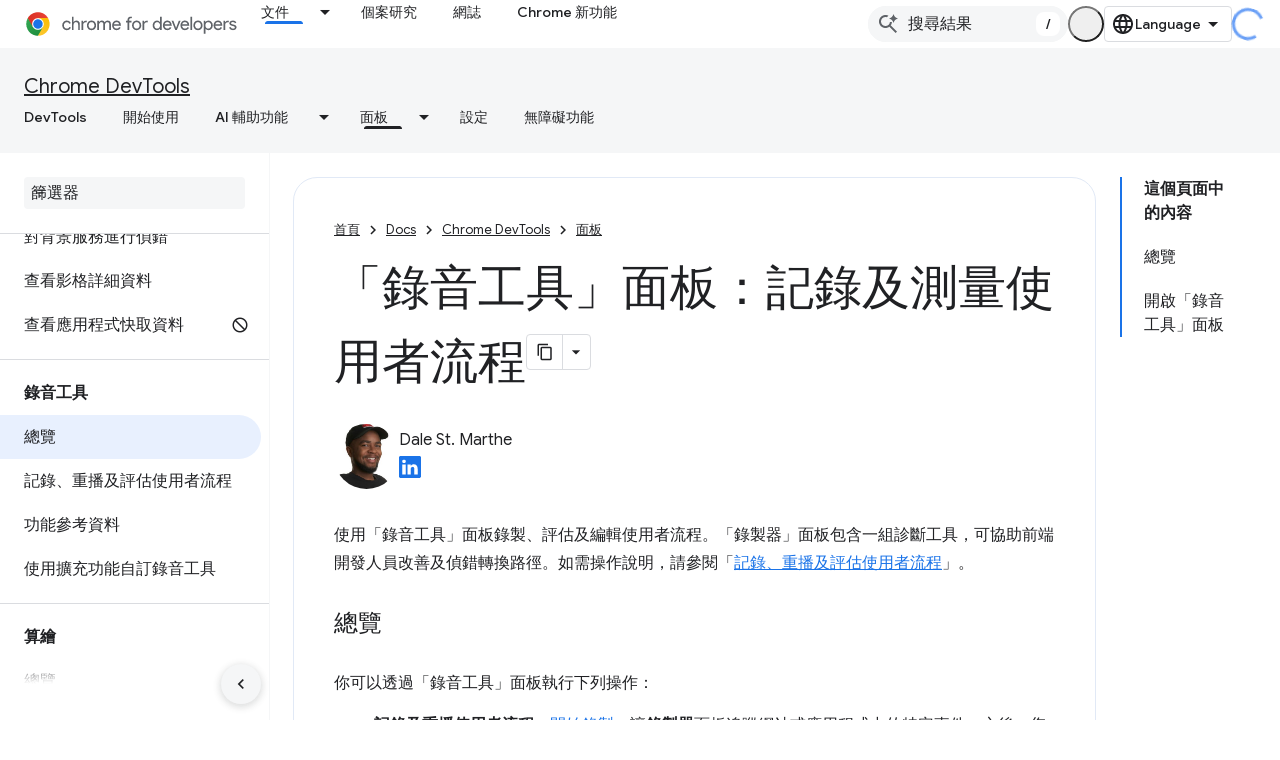

--- FILE ---
content_type: text/html; charset=utf-8
request_url: https://developer.chrome.google.cn/docs/devtools/recorder/overview?authuser=1&hl=zh-tw
body_size: 27273
content:









<!doctype html>
<html 
      lang="zh-TW-x-mtfrom-en"
      dir="ltr">
  <head>
    <meta name="google-signin-client-id" content="157101835696-ooapojlodmuabs2do2vuhhnf90bccmoi.apps.googleusercontent.com"><meta name="google-signin-scope"
          content="profile email"><meta property="og:site_name" content="Chrome for Developers">
    <meta property="og:type" content="website"><meta name="googlebot" content="noindex"><meta name="theme-color" content="#1a73e8"><meta charset="utf-8">
    <meta content="IE=Edge" http-equiv="X-UA-Compatible">
    <meta name="viewport" content="width=device-width, initial-scale=1">
    

    <link rel="manifest" href="/_pwa/chrome/manifest.json"
          crossorigin="use-credentials">
    <link rel="preconnect" href="//www.gstatic.cn" crossorigin>
    <link rel="preconnect" href="//fonts.gstatic.cn" crossorigin>
    <link rel="preconnect" href="//fonts.googleapis.cn" crossorigin>
    <link rel="preconnect" href="//apis.google.com" crossorigin>
    <link rel="preconnect" href="//www.google-analytics.com" crossorigin><link rel="stylesheet" href="//fonts.googleapis.cn/css?family=Google+Sans:400,500|Roboto:400,400italic,500,500italic,700,700italic|Roboto+Mono:400,500,700&display=swap">
      <link rel="stylesheet"
            href="//fonts.googleapis.cn/css2?family=Material+Icons&family=Material+Symbols+Outlined&display=block"><link rel="stylesheet" href="https://www.gstatic.cn/devrel-devsite/prod/v5ecaab6967af5bdfffc1b93fe7d0ad58c271bf9f563243cec25f323a110134f0/chrome/css/app.css">
      
        <link rel="stylesheet" href="https://www.gstatic.cn/devrel-devsite/prod/v5ecaab6967af5bdfffc1b93fe7d0ad58c271bf9f563243cec25f323a110134f0/chrome/css/dark-theme.css" disabled>
      <link rel="shortcut icon" href="https://www.gstatic.cn/devrel-devsite/prod/v5ecaab6967af5bdfffc1b93fe7d0ad58c271bf9f563243cec25f323a110134f0/chrome/images/favicon.png">
    <link rel="apple-touch-icon" href="https://www.gstatic.cn/devrel-devsite/prod/v5ecaab6967af5bdfffc1b93fe7d0ad58c271bf9f563243cec25f323a110134f0/chrome/images/touchicon-180.png"><link rel="canonical" href="https://developer.chrome.google.cn/docs/devtools/recorder/overview?hl=zh-tw">
      <link rel="alternate" hreflang="en-cn"
          href="https://developer.chrome.google.cn/docs/devtools/recorder/overview" /><link rel="alternate" hreflang="x-default" href="https://developer.chrome.google.cn/docs/devtools/recorder/overview" /><link rel="alternate" hreflang="ar-cn"
          href="https://developer.chrome.google.cn/docs/devtools/recorder/overview?hl=ar" /><link rel="alternate" hreflang="bn-cn"
          href="https://developer.chrome.google.cn/docs/devtools/recorder/overview?hl=bn" /><link rel="alternate" hreflang="zh-Hans-cn"
          href="https://developer.chrome.google.cn/docs/devtools/recorder/overview?hl=zh-cn" /><link rel="alternate" hreflang="zh-Hant-cn"
          href="https://developer.chrome.google.cn/docs/devtools/recorder/overview?hl=zh-tw" /><link rel="alternate" hreflang="nl-cn"
          href="https://developer.chrome.google.cn/docs/devtools/recorder/overview?hl=nl" /><link rel="alternate" hreflang="fa-cn"
          href="https://developer.chrome.google.cn/docs/devtools/recorder/overview?hl=fa" /><link rel="alternate" hreflang="fr-cn"
          href="https://developer.chrome.google.cn/docs/devtools/recorder/overview?hl=fr" /><link rel="alternate" hreflang="de-cn"
          href="https://developer.chrome.google.cn/docs/devtools/recorder/overview?hl=de" /><link rel="alternate" hreflang="he-cn"
          href="https://developer.chrome.google.cn/docs/devtools/recorder/overview?hl=he" /><link rel="alternate" hreflang="hi-cn"
          href="https://developer.chrome.google.cn/docs/devtools/recorder/overview?hl=hi" /><link rel="alternate" hreflang="id-cn"
          href="https://developer.chrome.google.cn/docs/devtools/recorder/overview?hl=id" /><link rel="alternate" hreflang="it-cn"
          href="https://developer.chrome.google.cn/docs/devtools/recorder/overview?hl=it" /><link rel="alternate" hreflang="ja-cn"
          href="https://developer.chrome.google.cn/docs/devtools/recorder/overview?hl=ja" /><link rel="alternate" hreflang="ko-cn"
          href="https://developer.chrome.google.cn/docs/devtools/recorder/overview?hl=ko" /><link rel="alternate" hreflang="pl-cn"
          href="https://developer.chrome.google.cn/docs/devtools/recorder/overview?hl=pl" /><link rel="alternate" hreflang="pt-BR-cn"
          href="https://developer.chrome.google.cn/docs/devtools/recorder/overview?hl=pt-br" /><link rel="alternate" hreflang="ru-cn"
          href="https://developer.chrome.google.cn/docs/devtools/recorder/overview?hl=ru" /><link rel="alternate" hreflang="es-419-cn"
          href="https://developer.chrome.google.cn/docs/devtools/recorder/overview?hl=es-419" /><link rel="alternate" hreflang="th-cn"
          href="https://developer.chrome.google.cn/docs/devtools/recorder/overview?hl=th" /><link rel="alternate" hreflang="tr-cn"
          href="https://developer.chrome.google.cn/docs/devtools/recorder/overview?hl=tr" /><link rel="alternate" hreflang="vi-cn"
          href="https://developer.chrome.google.cn/docs/devtools/recorder/overview?hl=vi" /><link rel="alternate" hreflang="en"
          href="https://developer.chrome.com/docs/devtools/recorder/overview" /><link rel="alternate" hreflang="x-default" href="https://developer.chrome.com/docs/devtools/recorder/overview" /><link rel="alternate" hreflang="ar"
          href="https://developer.chrome.com/docs/devtools/recorder/overview?hl=ar" /><link rel="alternate" hreflang="bn"
          href="https://developer.chrome.com/docs/devtools/recorder/overview?hl=bn" /><link rel="alternate" hreflang="zh-Hans"
          href="https://developer.chrome.com/docs/devtools/recorder/overview?hl=zh-cn" /><link rel="alternate" hreflang="zh-Hant"
          href="https://developer.chrome.com/docs/devtools/recorder/overview?hl=zh-tw" /><link rel="alternate" hreflang="nl"
          href="https://developer.chrome.com/docs/devtools/recorder/overview?hl=nl" /><link rel="alternate" hreflang="fa"
          href="https://developer.chrome.com/docs/devtools/recorder/overview?hl=fa" /><link rel="alternate" hreflang="fr"
          href="https://developer.chrome.com/docs/devtools/recorder/overview?hl=fr" /><link rel="alternate" hreflang="de"
          href="https://developer.chrome.com/docs/devtools/recorder/overview?hl=de" /><link rel="alternate" hreflang="he"
          href="https://developer.chrome.com/docs/devtools/recorder/overview?hl=he" /><link rel="alternate" hreflang="hi"
          href="https://developer.chrome.com/docs/devtools/recorder/overview?hl=hi" /><link rel="alternate" hreflang="id"
          href="https://developer.chrome.com/docs/devtools/recorder/overview?hl=id" /><link rel="alternate" hreflang="it"
          href="https://developer.chrome.com/docs/devtools/recorder/overview?hl=it" /><link rel="alternate" hreflang="ja"
          href="https://developer.chrome.com/docs/devtools/recorder/overview?hl=ja" /><link rel="alternate" hreflang="ko"
          href="https://developer.chrome.com/docs/devtools/recorder/overview?hl=ko" /><link rel="alternate" hreflang="pl"
          href="https://developer.chrome.com/docs/devtools/recorder/overview?hl=pl" /><link rel="alternate" hreflang="pt-BR"
          href="https://developer.chrome.com/docs/devtools/recorder/overview?hl=pt-br" /><link rel="alternate" hreflang="ru"
          href="https://developer.chrome.com/docs/devtools/recorder/overview?hl=ru" /><link rel="alternate" hreflang="es-419"
          href="https://developer.chrome.com/docs/devtools/recorder/overview?hl=es-419" /><link rel="alternate" hreflang="th"
          href="https://developer.chrome.com/docs/devtools/recorder/overview?hl=th" /><link rel="alternate" hreflang="tr"
          href="https://developer.chrome.com/docs/devtools/recorder/overview?hl=tr" /><link rel="alternate" hreflang="vi"
          href="https://developer.chrome.com/docs/devtools/recorder/overview?hl=vi" /><title>「錄音工具」面板：記錄及測量使用者流程 &nbsp;|&nbsp; Chrome DevTools &nbsp;|&nbsp; Chrome for Developers</title>

<meta property="og:title" content="「錄音工具」面板：記錄及測量使用者流程 &nbsp;|&nbsp; Chrome DevTools &nbsp;|&nbsp; Chrome for Developers"><meta name="description" content="分析及記錄使用者流程。">
  <meta property="og:description" content="分析及記錄使用者流程。"><meta property="og:url" content="https://developer.chrome.google.cn/docs/devtools/recorder/overview?hl=zh-tw"><meta property="og:locale" content="zh_tw"><script type="application/ld+json">
  {
    "@context": "https://schema.org",
    "@type": "Article",
    "dateModified": "2024-07-15",
    "headline": "「錄音工具」面板：記錄及測量使用者流程"
  }
</script><script type="application/ld+json">
  {
    "@context": "https://schema.org",
    "@type": "BreadcrumbList",
    "itemListElement": [{
      "@type": "ListItem",
      "position": 1,
      "name": "Docs",
      "item": "https://developer.chrome.google.cn/docs"
    },{
      "@type": "ListItem",
      "position": 2,
      "name": "Chrome DevTools",
      "item": "https://developer.chrome.google.cn/docs/devtools"
    },{
      "@type": "ListItem",
      "position": 3,
      "name": "「錄音工具」面板：記錄及測量使用者流程",
      "item": "https://developer.chrome.google.cn/docs/devtools/recorder/overview"
    }]
  }
  </script><link rel="alternate machine-translated-from" hreflang="en"
        href="https://developer.chrome.google.cn/docs/devtools/recorder/overview?hl=en&amp;authuser=1">
  

  

  

  

  

  


    
      <link rel="stylesheet" href="/extras.css"></head>
  <body class="color-scheme--light"
        template="page"
        theme="chrome-theme"
        type="article"
        
        appearance
        
        layout="docs"
        
        block-apix
        
        
        
        display-toc
        pending>
  
    <devsite-progress type="indeterminate" id="app-progress"></devsite-progress>
  
  
    <a href="#main-content" class="skip-link button">
      
      跳至主要內容
    </a>
    <section class="devsite-wrapper">
      <devsite-cookie-notification-bar></devsite-cookie-notification-bar><devsite-header role="banner">
  
    





















<div class="devsite-header--inner" data-nosnippet>
  <div class="devsite-top-logo-row-wrapper-wrapper">
    <div class="devsite-top-logo-row-wrapper">
      <div class="devsite-top-logo-row">
        <button type="button" id="devsite-hamburger-menu"
          class="devsite-header-icon-button button-flat material-icons gc-analytics-event"
          data-category="Site-Wide Custom Events"
          data-label="Navigation menu button"
          visually-hidden
          aria-label="開啟選單">
        </button>
        
<div class="devsite-product-name-wrapper">

  <a href="/" class="devsite-site-logo-link gc-analytics-event"
   data-category="Site-Wide Custom Events" data-label="Site logo" track-type="globalNav"
   track-name="chromeForDevelopers" track-metadata-position="nav"
   track-metadata-eventDetail="nav">
  
  <picture>
    
    <source srcset="https://www.gstatic.cn/devrel-devsite/prod/v5ecaab6967af5bdfffc1b93fe7d0ad58c271bf9f563243cec25f323a110134f0/chrome/images/lockup-dark-theme.svg"
            media="(prefers-color-scheme: dark)"
            class="devsite-dark-theme">
    
    <img src="https://www.gstatic.cn/devrel-devsite/prod/v5ecaab6967af5bdfffc1b93fe7d0ad58c271bf9f563243cec25f323a110134f0/chrome/images/lockup.svg" class="devsite-site-logo" alt="Chrome for Developers">
  </picture>
  
</a>



  
  
  <span class="devsite-product-name">
    <ul class="devsite-breadcrumb-list"
  >
  
  <li class="devsite-breadcrumb-item
             ">
    
    
    
      
      
    
  </li>
  
</ul>
  </span>

</div>
        <div class="devsite-top-logo-row-middle">
          <div class="devsite-header-upper-tabs">
            
              
              
  <devsite-tabs class="upper-tabs">

    <nav class="devsite-tabs-wrapper" aria-label="上層分頁">
      
        
          <tab class="devsite-dropdown
    devsite-dropdown-full
    devsite-active
    
    ">
  
    <a href="https://developer.chrome.google.cn/docs?authuser=1&amp;hl=zh-tw"
    class="devsite-tabs-content gc-analytics-event "
      track-metadata-eventdetail="https://developer.chrome.google.cn/docs?authuser=1&amp;hl=zh-tw"
    
       track-type="nav"
       track-metadata-position="nav - 文件"
       track-metadata-module="primary nav"
       aria-label="文件, selected" 
       
         
           data-category="Site-Wide Custom Events"
         
           data-label="Tab: 文件"
         
           track-name="文件"
         
       >
    文件
  
    </a>
    
      <button
         aria-haspopup="menu"
         aria-expanded="false"
         aria-label="以下項目的下拉式選單： 文件"
         track-type="nav"
         track-metadata-eventdetail="https://developer.chrome.google.cn/docs?authuser=1&amp;hl=zh-tw"
         track-metadata-position="nav - 文件"
         track-metadata-module="primary nav"
         
          
            data-category="Site-Wide Custom Events"
          
            data-label="Tab: 文件"
          
            track-name="文件"
          
        
         class="devsite-tabs-dropdown-toggle devsite-icon devsite-icon-arrow-drop-down"></button>
    
  
  <div class="devsite-tabs-dropdown" role="menu" aria-label="submenu" hidden>
    
    <div class="devsite-tabs-dropdown-content">
      
        <div class="devsite-tabs-dropdown-column
                    ">
          
            <ul class="devsite-tabs-dropdown-section
                       build-icon dcc-subnav">
              
                <li class="devsite-nav-title" role="heading" tooltip>透過 Chrome 建構內容</li>
              
              
                <li class="devsite-nav-description">瞭解 Chrome 的運作方式、參與來源試用，並隨時隨地使用 Chrome 進行建構。
</li>
              
              
                <li class="devsite-nav-item">
                  <a href="https://developer.chrome.google.cn/docs/web-platform?authuser=1&amp;hl=zh-tw"
                    
                     track-type="nav"
                     track-metadata-eventdetail="https://developer.chrome.google.cn/docs/web-platform?authuser=1&amp;hl=zh-tw"
                     track-metadata-position="nav - 文件"
                     track-metadata-module="tertiary nav"
                     
                       track-metadata-module_headline="透過 chrome 建構內容"
                     
                     tooltip
                  >
                    
                    <div class="devsite-nav-item-title">
                      網路平台
                    </div>
                    
                  </a>
                </li>
              
                <li class="devsite-nav-item">
                  <a href="https://developer.chrome.google.cn/docs/capabilities?authuser=1&amp;hl=zh-tw"
                    
                     track-type="nav"
                     track-metadata-eventdetail="https://developer.chrome.google.cn/docs/capabilities?authuser=1&amp;hl=zh-tw"
                     track-metadata-position="nav - 文件"
                     track-metadata-module="tertiary nav"
                     
                       track-metadata-module_headline="透過 chrome 建構內容"
                     
                     tooltip
                  >
                    
                    <div class="devsite-nav-item-title">
                      功能
                    </div>
                    
                  </a>
                </li>
              
                <li class="devsite-nav-item">
                  <a href="https://developer.chrome.google.cn/docs/chromedriver?authuser=1&amp;hl=zh-tw"
                    
                     track-type="nav"
                     track-metadata-eventdetail="https://developer.chrome.google.cn/docs/chromedriver?authuser=1&amp;hl=zh-tw"
                     track-metadata-position="nav - 文件"
                     track-metadata-module="tertiary nav"
                     
                       track-metadata-module_headline="透過 chrome 建構內容"
                     
                     tooltip
                  >
                    
                    <div class="devsite-nav-item-title">
                      ChromeDriver
                    </div>
                    
                  </a>
                </li>
              
                <li class="devsite-nav-item">
                  <a href="https://developer.chrome.google.cn/docs/extensions?authuser=1&amp;hl=zh-tw"
                    
                     track-type="nav"
                     track-metadata-eventdetail="https://developer.chrome.google.cn/docs/extensions?authuser=1&amp;hl=zh-tw"
                     track-metadata-position="nav - 文件"
                     track-metadata-module="tertiary nav"
                     
                       track-metadata-module_headline="透過 chrome 建構內容"
                     
                     tooltip
                  >
                    
                    <div class="devsite-nav-item-title">
                      Extensions
                    </div>
                    
                  </a>
                </li>
              
                <li class="devsite-nav-item">
                  <a href="https://developer.chrome.google.cn/docs/webstore?authuser=1&amp;hl=zh-tw"
                    
                     track-type="nav"
                     track-metadata-eventdetail="https://developer.chrome.google.cn/docs/webstore?authuser=1&amp;hl=zh-tw"
                     track-metadata-position="nav - 文件"
                     track-metadata-module="tertiary nav"
                     
                       track-metadata-module_headline="透過 chrome 建構內容"
                     
                     tooltip
                  >
                    
                    <div class="devsite-nav-item-title">
                      Chrome Web Store
                    </div>
                    
                  </a>
                </li>
              
                <li class="devsite-nav-item">
                  <a href="https://developer.chrome.google.cn/docs/chromium?authuser=1&amp;hl=zh-tw"
                    
                     track-type="nav"
                     track-metadata-eventdetail="https://developer.chrome.google.cn/docs/chromium?authuser=1&amp;hl=zh-tw"
                     track-metadata-position="nav - 文件"
                     track-metadata-module="tertiary nav"
                     
                       track-metadata-module_headline="透過 chrome 建構內容"
                     
                     tooltip
                  >
                    
                    <div class="devsite-nav-item-title">
                      鉻
                    </div>
                    
                  </a>
                </li>
              
                <li class="devsite-nav-item">
                  <a href="https://developer.chrome.google.cn/docs/android?authuser=1&amp;hl=zh-tw"
                    
                     track-type="nav"
                     track-metadata-eventdetail="https://developer.chrome.google.cn/docs/android?authuser=1&amp;hl=zh-tw"
                     track-metadata-position="nav - 文件"
                     track-metadata-module="tertiary nav"
                     
                       track-metadata-module_headline="透過 chrome 建構內容"
                     
                     tooltip
                  >
                    
                    <div class="devsite-nav-item-title">
                      Android 網頁版
                    </div>
                    
                  </a>
                </li>
              
                <li class="devsite-nav-item">
                  <a href="https://developer.chrome.google.cn/origintrials/?authuser=1&amp;hl=zh-tw"
                    
                     track-type="nav"
                     track-metadata-eventdetail="https://developer.chrome.google.cn/origintrials/?authuser=1&amp;hl=zh-tw"
                     track-metadata-position="nav - 文件"
                     track-metadata-module="tertiary nav"
                     
                       track-metadata-module_headline="透過 chrome 建構內容"
                     
                     tooltip
                  >
                    
                    <div class="devsite-nav-item-title">
                      來源試用
                    </div>
                    
                  </a>
                </li>
              
                <li class="devsite-nav-item">
                  <a href="https://developer.chrome.google.cn/release-notes?authuser=1&amp;hl=zh-tw"
                    
                     track-type="nav"
                     track-metadata-eventdetail="https://developer.chrome.google.cn/release-notes?authuser=1&amp;hl=zh-tw"
                     track-metadata-position="nav - 文件"
                     track-metadata-module="tertiary nav"
                     
                       track-metadata-module_headline="透過 chrome 建構內容"
                     
                     tooltip
                  >
                    
                    <div class="devsite-nav-item-title">
                      版本資訊
                    </div>
                    
                  </a>
                </li>
              
            </ul>
          
        </div>
      
        <div class="devsite-tabs-dropdown-column
                    ">
          
            <ul class="devsite-tabs-dropdown-section
                       productivity-icon dcc-subnav">
              
                <li class="devsite-nav-title" role="heading" tooltip>效率提升</li>
              
              
                <li class="devsite-nav-description">透過網路最佳工具，為使用者打造最佳體驗。</li>
              
              
                <li class="devsite-nav-item">
                  <a href="https://developer.chrome.google.cn/docs/devtools?authuser=1&amp;hl=zh-tw"
                    
                     track-type="nav"
                     track-metadata-eventdetail="https://developer.chrome.google.cn/docs/devtools?authuser=1&amp;hl=zh-tw"
                     track-metadata-position="nav - 文件"
                     track-metadata-module="tertiary nav"
                     
                       track-metadata-module_headline="效率提升"
                     
                     tooltip
                  >
                    
                    <div class="devsite-nav-item-title">
                      DevTools
                    </div>
                    
                  </a>
                </li>
              
                <li class="devsite-nav-item">
                  <a href="https://developer.chrome.google.cn/docs/lighthouse?authuser=1&amp;hl=zh-tw"
                    
                     track-type="nav"
                     track-metadata-eventdetail="https://developer.chrome.google.cn/docs/lighthouse?authuser=1&amp;hl=zh-tw"
                     track-metadata-position="nav - 文件"
                     track-metadata-module="tertiary nav"
                     
                       track-metadata-module_headline="效率提升"
                     
                     tooltip
                  >
                    
                    <div class="devsite-nav-item-title">
                      Lighthouse
                    </div>
                    
                  </a>
                </li>
              
                <li class="devsite-nav-item">
                  <a href="https://developer.chrome.google.cn/docs/crux?authuser=1&amp;hl=zh-tw"
                    
                     track-type="nav"
                     track-metadata-eventdetail="https://developer.chrome.google.cn/docs/crux?authuser=1&amp;hl=zh-tw"
                     track-metadata-position="nav - 文件"
                     track-metadata-module="tertiary nav"
                     
                       track-metadata-module_headline="效率提升"
                     
                     tooltip
                  >
                    
                    <div class="devsite-nav-item-title">
                      Chrome UX Report
                    </div>
                    
                  </a>
                </li>
              
                <li class="devsite-nav-item">
                  <a href="https://developer.chrome.google.cn/docs/accessibility?authuser=1&amp;hl=zh-tw"
                    
                     track-type="nav"
                     track-metadata-eventdetail="https://developer.chrome.google.cn/docs/accessibility?authuser=1&amp;hl=zh-tw"
                     track-metadata-position="nav - 文件"
                     track-metadata-module="tertiary nav"
                     
                       track-metadata-module_headline="效率提升"
                     
                     tooltip
                  >
                    
                    <div class="devsite-nav-item-title">
                      無障礙功能
                    </div>
                    
                  </a>
                </li>
              
            </ul>
          
            <ul class="devsite-tabs-dropdown-section
                       dcc-subnav second-column-list">
              
              
                <li class="devsite-nav-description">運用現成的程式庫，更快完成工作。
</li>
              
              
                <li class="devsite-nav-item">
                  <a href="https://developer.chrome.google.cn/docs/workbox?authuser=1&amp;hl=zh-tw"
                    
                     track-type="nav"
                     track-metadata-eventdetail="https://developer.chrome.google.cn/docs/workbox?authuser=1&amp;hl=zh-tw"
                     track-metadata-position="nav - 文件"
                     track-metadata-module="tertiary nav"
                     
                       track-metadata-module_headline="效率提升"
                     
                     tooltip
                  >
                    
                    <div class="devsite-nav-item-title">
                      Workbox
                    </div>
                    
                  </a>
                </li>
              
                <li class="devsite-nav-item">
                  <a href="https://developer.chrome.google.cn/docs/puppeteer?authuser=1&amp;hl=zh-tw"
                    
                     track-type="nav"
                     track-metadata-eventdetail="https://developer.chrome.google.cn/docs/puppeteer?authuser=1&amp;hl=zh-tw"
                     track-metadata-position="nav - 文件"
                     track-metadata-module="tertiary nav"
                     
                       track-metadata-module_headline="效率提升"
                     
                     tooltip
                  >
                    
                    <div class="devsite-nav-item-title">
                      布偶操作員
                    </div>
                    
                  </a>
                </li>
              
            </ul>
          
        </div>
      
        <div class="devsite-tabs-dropdown-column
                    ">
          
            <ul class="devsite-tabs-dropdown-section
                       experience-icon dcc-subnav">
              
                <li class="devsite-nav-title" role="heading" tooltip>體驗</li>
              
              
                <li class="devsite-nav-description">使用 Chrome 設計美觀且高效能的網路。</li>
              
              
                <li class="devsite-nav-item">
                  <a href="https://developer.chrome.google.cn/docs/ai?authuser=1&amp;hl=zh-tw"
                    
                     track-type="nav"
                     track-metadata-eventdetail="https://developer.chrome.google.cn/docs/ai?authuser=1&amp;hl=zh-tw"
                     track-metadata-position="nav - 文件"
                     track-metadata-module="tertiary nav"
                     
                       track-metadata-module_headline="體驗"
                     
                     tooltip
                  >
                    
                    <div class="devsite-nav-item-title">
                      AI
                    </div>
                    
                  </a>
                </li>
              
                <li class="devsite-nav-item">
                  <a href="https://developer.chrome.google.cn/docs/performance?authuser=1&amp;hl=zh-tw"
                    
                     track-type="nav"
                     track-metadata-eventdetail="https://developer.chrome.google.cn/docs/performance?authuser=1&amp;hl=zh-tw"
                     track-metadata-position="nav - 文件"
                     track-metadata-module="tertiary nav"
                     
                       track-metadata-module_headline="體驗"
                     
                     tooltip
                  >
                    
                    <div class="devsite-nav-item-title">
                      效能
                    </div>
                    
                  </a>
                </li>
              
                <li class="devsite-nav-item">
                  <a href="https://developer.chrome.google.cn/docs/css-ui?authuser=1&amp;hl=zh-tw"
                    
                     track-type="nav"
                     track-metadata-eventdetail="https://developer.chrome.google.cn/docs/css-ui?authuser=1&amp;hl=zh-tw"
                     track-metadata-position="nav - 文件"
                     track-metadata-module="tertiary nav"
                     
                       track-metadata-module_headline="體驗"
                     
                     tooltip
                  >
                    
                    <div class="devsite-nav-item-title">
                      CSS 和 UI
                    </div>
                    
                  </a>
                </li>
              
                <li class="devsite-nav-item">
                  <a href="https://developer.chrome.google.cn/docs/identity?authuser=1&amp;hl=zh-tw"
                    
                     track-type="nav"
                     track-metadata-eventdetail="https://developer.chrome.google.cn/docs/identity?authuser=1&amp;hl=zh-tw"
                     track-metadata-position="nav - 文件"
                     track-metadata-module="tertiary nav"
                     
                       track-metadata-module_headline="體驗"
                     
                     tooltip
                  >
                    
                    <div class="devsite-nav-item-title">
                      身分
                    </div>
                    
                  </a>
                </li>
              
                <li class="devsite-nav-item">
                  <a href="https://developer.chrome.google.cn/docs/payments?authuser=1&amp;hl=zh-tw"
                    
                     track-type="nav"
                     track-metadata-eventdetail="https://developer.chrome.google.cn/docs/payments?authuser=1&amp;hl=zh-tw"
                     track-metadata-position="nav - 文件"
                     track-metadata-module="tertiary nav"
                     
                       track-metadata-module_headline="體驗"
                     
                     tooltip
                  >
                    
                    <div class="devsite-nav-item-title">
                      付款
                    </div>
                    
                  </a>
                </li>
              
                <li class="devsite-nav-item">
                  <a href="https://developer.chrome.google.cn/docs/privacy-security?authuser=1&amp;hl=zh-tw"
                    
                     track-type="nav"
                     track-metadata-eventdetail="https://developer.chrome.google.cn/docs/privacy-security?authuser=1&amp;hl=zh-tw"
                     track-metadata-position="nav - 文件"
                     track-metadata-module="tertiary nav"
                     
                       track-metadata-module_headline="體驗"
                     
                     tooltip
                  >
                    
                    <div class="devsite-nav-item-title">
                      隱私權與安全性
                    </div>
                    
                  </a>
                </li>
              
            </ul>
          
        </div>
      
        <div class="devsite-tabs-dropdown-column
                    ">
          
            <ul class="devsite-tabs-dropdown-section
                       resources-icon dcc-subnav">
              
                <li class="devsite-nav-title" role="heading" tooltip>資源</li>
              
              
                <li class="devsite-nav-description">更多 Chrome 和 Google 相關資訊。</li>
              
              
                <li class="devsite-nav-item">
                  <a href="https://developer.chrome.google.cn/docs?authuser=1&amp;hl=zh-tw"
                    
                     track-type="nav"
                     track-metadata-eventdetail="https://developer.chrome.google.cn/docs?authuser=1&amp;hl=zh-tw"
                     track-metadata-position="nav - 文件"
                     track-metadata-module="tertiary nav"
                     
                       track-metadata-module_headline="資源"
                     
                     tooltip
                  >
                    
                    <div class="devsite-nav-item-title">
                      所有說明文件
                    </div>
                    
                  </a>
                </li>
              
                <li class="devsite-nav-item">
                  <a href="https://web.developers.google.cn/baseline?authuser=1&amp;hl=zh-tw"
                    
                     track-type="nav"
                     track-metadata-eventdetail="https://web.developers.google.cn/baseline?authuser=1&amp;hl=zh-tw"
                     track-metadata-position="nav - 文件"
                     track-metadata-module="tertiary nav"
                     
                       track-metadata-module_headline="資源"
                     
                     tooltip
                  >
                    
                    <div class="devsite-nav-item-title">
                      基準主題
                    </div>
                    
                  </a>
                </li>
              
                <li class="devsite-nav-item">
                  <a href="https://web.developers.google.cn?authuser=1&amp;hl=zh-tw"
                    
                     track-type="nav"
                     track-metadata-eventdetail="https://web.developers.google.cn?authuser=1&amp;hl=zh-tw"
                     track-metadata-position="nav - 文件"
                     track-metadata-module="tertiary nav"
                     
                       track-metadata-module_headline="資源"
                     
                     tooltip
                  >
                    
                    <div class="devsite-nav-item-title">
                      web.dev
                    </div>
                    
                  </a>
                </li>
              
                <li class="devsite-nav-item">
                  <a href="https://pagespeed.web.dev?authuser=1&amp;hl=zh-tw"
                    
                     track-type="nav"
                     track-metadata-eventdetail="https://pagespeed.web.dev?authuser=1&amp;hl=zh-tw"
                     track-metadata-position="nav - 文件"
                     track-metadata-module="tertiary nav"
                     
                       track-metadata-module_headline="資源"
                     
                     tooltip
                  >
                    
                    <div class="devsite-nav-item-title">
                      PageSpeed Insights 稽核
                    </div>
                    
                  </a>
                </li>
              
                <li class="devsite-nav-item">
                  <a href="https://developers.google.cn/privacy-sandbox?authuser=1&amp;hl=zh-tw"
                    
                     track-type="nav"
                     track-metadata-eventdetail="https://developers.google.cn/privacy-sandbox?authuser=1&amp;hl=zh-tw"
                     track-metadata-position="nav - 文件"
                     track-metadata-module="tertiary nav"
                     
                       track-metadata-module_headline="資源"
                     
                     tooltip
                  >
                    
                    <div class="devsite-nav-item-title">
                      Privacy Sandbox
                    </div>
                    
                  </a>
                </li>
              
                <li class="devsite-nav-item">
                  <a href="https://developer.chrome.google.cn/docs/iwa?authuser=1&amp;hl=zh-tw"
                    
                     track-type="nav"
                     track-metadata-eventdetail="https://developer.chrome.google.cn/docs/iwa?authuser=1&amp;hl=zh-tw"
                     track-metadata-position="nav - 文件"
                     track-metadata-module="tertiary nav"
                     
                       track-metadata-module_headline="資源"
                     
                     tooltip
                  >
                    
                    <div class="devsite-nav-item-title">
                      隔離網頁應用程式 (IWA)
                    </div>
                    
                  </a>
                </li>
              
            </ul>
          
        </div>
      
    </div>
  </div>
</tab>
        
      
        
          <tab  >
            
    <a href="https://developer.chrome.google.cn/case-studies?authuser=1&amp;hl=zh-tw"
    class="devsite-tabs-content gc-analytics-event "
      track-metadata-eventdetail="https://developer.chrome.google.cn/case-studies?authuser=1&amp;hl=zh-tw"
    
       track-type="nav"
       track-metadata-position="nav - 個案研究"
       track-metadata-module="primary nav"
       
       
         
           data-category="Site-Wide Custom Events"
         
           data-label="Tab: 個案研究"
         
           track-name="個案研究"
         
       >
    個案研究
  
    </a>
    
  
          </tab>
        
      
        
          <tab  >
            
    <a href="https://developer.chrome.google.cn/blog?authuser=1&amp;hl=zh-tw"
    class="devsite-tabs-content gc-analytics-event "
      track-metadata-eventdetail="https://developer.chrome.google.cn/blog?authuser=1&amp;hl=zh-tw"
    
       track-type="nav"
       track-metadata-position="nav - 網誌"
       track-metadata-module="primary nav"
       
       
         
           data-category="Site-Wide Custom Events"
         
           data-label="Tab: 網誌"
         
           track-name="網誌"
         
       >
    網誌
  
    </a>
    
  
          </tab>
        
      
        
          <tab  >
            
    <a href="https://developer.chrome.google.cn/new?authuser=1&amp;hl=zh-tw"
    class="devsite-tabs-content gc-analytics-event "
      track-metadata-eventdetail="https://developer.chrome.google.cn/new?authuser=1&amp;hl=zh-tw"
    
       track-type="nav"
       track-metadata-position="nav - chrome 新功能"
       track-metadata-module="primary nav"
       
       
         
           data-category="Site-Wide Custom Events"
         
           data-label="Tab: Chrome 新功能"
         
           track-name="chrome 新功能"
         
       >
    Chrome 新功能
  
    </a>
    
  
          </tab>
        
      
    </nav>

  </devsite-tabs>

            
           </div>
          
<devsite-search
    
    
    enable-suggestions
      
    
    enable-search-summaries
    project-name="Chrome DevTools"
    tenant-name="Chrome for Developers"
    
    
    
    
    
    >
  <form class="devsite-search-form" action="https://developer.chrome.google.cn/s/results?authuser=1&amp;hl=zh-tw" method="GET">
    <div class="devsite-search-container">
      <button type="button"
              search-open
              class="devsite-search-button devsite-header-icon-button button-flat material-icons"
              
              aria-label="開啟搜尋"></button>
      <div class="devsite-searchbox">
        <input
          aria-activedescendant=""
          aria-autocomplete="list"
          
          aria-label="搜尋結果"
          aria-expanded="false"
          aria-haspopup="listbox"
          autocomplete="off"
          class="devsite-search-field devsite-search-query"
          name="q"
          
          placeholder="搜尋結果"
          role="combobox"
          type="text"
          value=""
          >
          <div class="devsite-search-image material-icons" aria-hidden="true">
            
              <svg class="devsite-search-ai-image" width="24" height="24" viewBox="0 0 24 24" fill="none" xmlns="http://www.w3.org/2000/svg">
                  <g clip-path="url(#clip0_6641_386)">
                    <path d="M19.6 21L13.3 14.7C12.8 15.1 12.225 15.4167 11.575 15.65C10.925 15.8833 10.2333 16 9.5 16C7.68333 16 6.14167 15.375 4.875 14.125C3.625 12.8583 3 11.3167 3 9.5C3 7.68333 3.625 6.15 4.875 4.9C6.14167 3.63333 7.68333 3 9.5 3C10.0167 3 10.5167 3.05833 11 3.175C11.4833 3.275 11.9417 3.43333 12.375 3.65L10.825 5.2C10.6083 5.13333 10.3917 5.08333 10.175 5.05C9.95833 5.01667 9.73333 5 9.5 5C8.25 5 7.18333 5.44167 6.3 6.325C5.43333 7.19167 5 8.25 5 9.5C5 10.75 5.43333 11.8167 6.3 12.7C7.18333 13.5667 8.25 14 9.5 14C10.6667 14 11.6667 13.625 12.5 12.875C13.35 12.1083 13.8417 11.15 13.975 10H15.975C15.925 10.6333 15.7833 11.2333 15.55 11.8C15.3333 12.3667 15.05 12.8667 14.7 13.3L21 19.6L19.6 21ZM17.5 12C17.5 10.4667 16.9667 9.16667 15.9 8.1C14.8333 7.03333 13.5333 6.5 12 6.5C13.5333 6.5 14.8333 5.96667 15.9 4.9C16.9667 3.83333 17.5 2.53333 17.5 0.999999C17.5 2.53333 18.0333 3.83333 19.1 4.9C20.1667 5.96667 21.4667 6.5 23 6.5C21.4667 6.5 20.1667 7.03333 19.1 8.1C18.0333 9.16667 17.5 10.4667 17.5 12Z" fill="#5F6368"/>
                  </g>
                <defs>
                <clipPath id="clip0_6641_386">
                <rect width="24" height="24" fill="white"/>
                </clipPath>
                </defs>
              </svg>
            
          </div>
          <div class="devsite-search-shortcut-icon-container" aria-hidden="true">
            <kbd class="devsite-search-shortcut-icon">/</kbd>
          </div>
      </div>
    </div>
  </form>
  <button type="button"
          search-close
          class="devsite-search-button devsite-header-icon-button button-flat material-icons"
          
          aria-label="關閉搜尋"></button>
</devsite-search>

        </div>

        

          

          

          <devsite-appearance-selector></devsite-appearance-selector>

          
<devsite-language-selector>
  <ul role="presentation">
    
    
    <li role="presentation">
      <a role="menuitem" lang="en"
        >English</a>
    </li>
    
    <li role="presentation">
      <a role="menuitem" lang="de"
        >Deutsch</a>
    </li>
    
    <li role="presentation">
      <a role="menuitem" lang="es_419"
        >Español – América Latina</a>
    </li>
    
    <li role="presentation">
      <a role="menuitem" lang="fr"
        >Français</a>
    </li>
    
    <li role="presentation">
      <a role="menuitem" lang="id"
        >Indonesia</a>
    </li>
    
    <li role="presentation">
      <a role="menuitem" lang="it"
        >Italiano</a>
    </li>
    
    <li role="presentation">
      <a role="menuitem" lang="nl"
        >Nederlands</a>
    </li>
    
    <li role="presentation">
      <a role="menuitem" lang="pl"
        >Polski</a>
    </li>
    
    <li role="presentation">
      <a role="menuitem" lang="pt_br"
        >Português – Brasil</a>
    </li>
    
    <li role="presentation">
      <a role="menuitem" lang="vi"
        >Tiếng Việt</a>
    </li>
    
    <li role="presentation">
      <a role="menuitem" lang="tr"
        >Türkçe</a>
    </li>
    
    <li role="presentation">
      <a role="menuitem" lang="ru"
        >Русский</a>
    </li>
    
    <li role="presentation">
      <a role="menuitem" lang="he"
        >עברית</a>
    </li>
    
    <li role="presentation">
      <a role="menuitem" lang="ar"
        >العربيّة</a>
    </li>
    
    <li role="presentation">
      <a role="menuitem" lang="fa"
        >فارسی</a>
    </li>
    
    <li role="presentation">
      <a role="menuitem" lang="hi"
        >हिंदी</a>
    </li>
    
    <li role="presentation">
      <a role="menuitem" lang="bn"
        >বাংলা</a>
    </li>
    
    <li role="presentation">
      <a role="menuitem" lang="th"
        >ภาษาไทย</a>
    </li>
    
    <li role="presentation">
      <a role="menuitem" lang="zh_cn"
        >中文 – 简体</a>
    </li>
    
    <li role="presentation">
      <a role="menuitem" lang="zh_tw"
        >中文 – 繁體</a>
    </li>
    
    <li role="presentation">
      <a role="menuitem" lang="ja"
        >日本語</a>
    </li>
    
    <li role="presentation">
      <a role="menuitem" lang="ko"
        >한국어</a>
    </li>
    
  </ul>
</devsite-language-selector>


          

        

        
        
        
          <devsite-openid-user id="devsite-user"></devsite-openid-user>
        
      </div>
    </div>
  </div>



  <div class="devsite-collapsible-section
    ">
    <div class="devsite-header-background">
      
        
          <div class="devsite-product-id-row"
           >
            <div class="devsite-product-description-row">
              
                
                <div class="devsite-product-id">
                  
                  
                  
                    <ul class="devsite-breadcrumb-list"
  >
  
  <li class="devsite-breadcrumb-item
             ">
    
    
    
      
        
  <a href="https://developer.chrome.google.cn/docs/devtools?authuser=1&amp;hl=zh-tw"
      
        class="devsite-breadcrumb-link gc-analytics-event"
      
        data-category="Site-Wide Custom Events"
      
        data-label="Lower Header"
      
        data-value="1"
      
        track-type="globalNav"
      
        track-name="breadcrumb"
      
        track-metadata-position="1"
      
        track-metadata-eventdetail="Chrome DevTools"
      
    >
    
          Chrome DevTools
        
  </a>
  
      
    
  </li>
  
</ul>
                </div>
                
              
              
            </div>
            
          </div>
          
        
      
      
        <div class="devsite-doc-set-nav-row">
          
          
            
            
  <devsite-tabs class="lower-tabs">

    <nav class="devsite-tabs-wrapper" aria-label="下層分頁">
      
        
          <tab  >
            
    <a href="https://developer.chrome.google.cn/docs/devtools?authuser=1&amp;hl=zh-tw"
    class="devsite-tabs-content gc-analytics-event "
      track-metadata-eventdetail="https://developer.chrome.google.cn/docs/devtools?authuser=1&amp;hl=zh-tw"
    
       track-type="nav"
       track-metadata-position="nav - devtools"
       track-metadata-module="primary nav"
       
       
         
           data-category="Site-Wide Custom Events"
         
           data-label="Tab: DevTools"
         
           track-name="devtools"
         
       >
    DevTools
  
    </a>
    
  
          </tab>
        
      
        
          <tab  >
            
    <a href="https://developer.chrome.google.cn/docs/devtools/overview?authuser=1&amp;hl=zh-tw"
    class="devsite-tabs-content gc-analytics-event "
      track-metadata-eventdetail="https://developer.chrome.google.cn/docs/devtools/overview?authuser=1&amp;hl=zh-tw"
    
       track-type="nav"
       track-metadata-position="nav - 開始使用"
       track-metadata-module="primary nav"
       
       
         
           data-category="Site-Wide Custom Events"
         
           data-label="Tab: 開始使用"
         
           track-name="開始使用"
         
       >
    開始使用
  
    </a>
    
  
          </tab>
        
      
        
          <tab class="devsite-dropdown
    
    
    
    ">
  
    <a href="https://developer.chrome.google.cn/docs/devtools/ai-assistance?authuser=1&amp;hl=zh-tw"
    class="devsite-tabs-content gc-analytics-event "
      track-metadata-eventdetail="https://developer.chrome.google.cn/docs/devtools/ai-assistance?authuser=1&amp;hl=zh-tw"
    
       track-type="nav"
       track-metadata-position="nav - ai 輔助功能"
       track-metadata-module="primary nav"
       
       
         
           data-category="Site-Wide Custom Events"
         
           data-label="Tab: AI 輔助功能"
         
           track-name="ai 輔助功能"
         
       >
    AI 輔助功能
  
    </a>
    
      <button
         aria-haspopup="menu"
         aria-expanded="false"
         aria-label="以下項目的下拉式選單： AI 輔助功能"
         track-type="nav"
         track-metadata-eventdetail="https://developer.chrome.google.cn/docs/devtools/ai-assistance?authuser=1&amp;hl=zh-tw"
         track-metadata-position="nav - ai 輔助功能"
         track-metadata-module="primary nav"
         
          
            data-category="Site-Wide Custom Events"
          
            data-label="Tab: AI 輔助功能"
          
            track-name="ai 輔助功能"
          
        
         class="devsite-tabs-dropdown-toggle devsite-icon devsite-icon-arrow-drop-down"></button>
    
  
  <div class="devsite-tabs-dropdown" role="menu" aria-label="submenu" hidden>
    
    <div class="devsite-tabs-dropdown-content">
      
        <div class="devsite-tabs-dropdown-column
                    ">
          
            <ul class="devsite-tabs-dropdown-section
                       ">
              
              
              
                <li class="devsite-nav-item">
                  <a href="https://developer.chrome.google.cn/docs/devtools/ai-assistance?authuser=1&amp;hl=zh-tw"
                    
                     track-type="nav"
                     track-metadata-eventdetail="https://developer.chrome.google.cn/docs/devtools/ai-assistance?authuser=1&amp;hl=zh-tw"
                     track-metadata-position="nav - ai 輔助功能"
                     track-metadata-module="tertiary nav"
                     
                     tooltip
                  >
                    
                    <div class="devsite-nav-item-title">
                      總覽
                    </div>
                    
                  </a>
                </li>
              
                <li class="devsite-nav-item">
                  <a href="https://developer.chrome.google.cn/docs/devtools/ai-assistance/get-started?authuser=1&amp;hl=zh-tw"
                    
                     track-type="nav"
                     track-metadata-eventdetail="https://developer.chrome.google.cn/docs/devtools/ai-assistance/get-started?authuser=1&amp;hl=zh-tw"
                     track-metadata-position="nav - ai 輔助功能"
                     track-metadata-module="tertiary nav"
                     
                     tooltip
                  >
                    
                    <div class="devsite-nav-item-title">
                      開始使用
                    </div>
                    
                  </a>
                </li>
              
                <li class="devsite-nav-item">
                  <a href="https://developer.chrome.google.cn/docs/devtools/ai-assistance/styling?authuser=1&amp;hl=zh-tw"
                    
                     track-type="nav"
                     track-metadata-eventdetail="https://developer.chrome.google.cn/docs/devtools/ai-assistance/styling?authuser=1&amp;hl=zh-tw"
                     track-metadata-position="nav - ai 輔助功能"
                     track-metadata-module="tertiary nav"
                     
                     tooltip
                  >
                    
                    <div class="devsite-nav-item-title">
                      樣式
                    </div>
                    
                  </a>
                </li>
              
                <li class="devsite-nav-item">
                  <a href="https://developer.chrome.google.cn/docs/devtools/ai-assistance/network?authuser=1&amp;hl=zh-tw"
                    
                     track-type="nav"
                     track-metadata-eventdetail="https://developer.chrome.google.cn/docs/devtools/ai-assistance/network?authuser=1&amp;hl=zh-tw"
                     track-metadata-position="nav - ai 輔助功能"
                     track-metadata-module="tertiary nav"
                     
                     tooltip
                  >
                    
                    <div class="devsite-nav-item-title">
                      網路
                    </div>
                    
                  </a>
                </li>
              
                <li class="devsite-nav-item">
                  <a href="https://developer.chrome.google.cn/docs/devtools/ai-assistance/sources?authuser=1&amp;hl=zh-tw"
                    
                     track-type="nav"
                     track-metadata-eventdetail="https://developer.chrome.google.cn/docs/devtools/ai-assistance/sources?authuser=1&amp;hl=zh-tw"
                     track-metadata-position="nav - ai 輔助功能"
                     track-metadata-module="tertiary nav"
                     
                     tooltip
                  >
                    
                    <div class="devsite-nav-item-title">
                      來源
                    </div>
                    
                  </a>
                </li>
              
                <li class="devsite-nav-item">
                  <a href="https://developer.chrome.google.cn/docs/devtools/ai-assistance/performance?authuser=1&amp;hl=zh-tw"
                    
                     track-type="nav"
                     track-metadata-eventdetail="https://developer.chrome.google.cn/docs/devtools/ai-assistance/performance?authuser=1&amp;hl=zh-tw"
                     track-metadata-position="nav - ai 輔助功能"
                     track-metadata-module="tertiary nav"
                     
                     tooltip
                  >
                    
                    <div class="devsite-nav-item-title">
                      效能
                    </div>
                    
                  </a>
                </li>
              
            </ul>
          
        </div>
      
    </div>
  </div>
</tab>
        
      
        
          <tab class="devsite-dropdown
    
    devsite-active
    
    ">
  
    <a href="https://developer.chrome.google.cn/docs/devtools/dom?authuser=1&amp;hl=zh-tw"
    class="devsite-tabs-content gc-analytics-event "
      track-metadata-eventdetail="https://developer.chrome.google.cn/docs/devtools/dom?authuser=1&amp;hl=zh-tw"
    
       track-type="nav"
       track-metadata-position="nav - 面板"
       track-metadata-module="primary nav"
       aria-label="面板, selected" 
       
         
           data-category="Site-Wide Custom Events"
         
           data-label="Tab: 面板"
         
           track-name="面板"
         
       >
    面板
  
    </a>
    
      <button
         aria-haspopup="menu"
         aria-expanded="false"
         aria-label="以下項目的下拉式選單： 面板"
         track-type="nav"
         track-metadata-eventdetail="https://developer.chrome.google.cn/docs/devtools/dom?authuser=1&amp;hl=zh-tw"
         track-metadata-position="nav - 面板"
         track-metadata-module="primary nav"
         
          
            data-category="Site-Wide Custom Events"
          
            data-label="Tab: 面板"
          
            track-name="面板"
          
        
         class="devsite-tabs-dropdown-toggle devsite-icon devsite-icon-arrow-drop-down"></button>
    
  
  <div class="devsite-tabs-dropdown" role="menu" aria-label="submenu" hidden>
    
    <div class="devsite-tabs-dropdown-content">
      
        <div class="devsite-tabs-dropdown-column
                    ">
          
            <ul class="devsite-tabs-dropdown-section
                       ">
              
                <li class="devsite-nav-title" role="heading" tooltip>熱門歌曲</li>
              
              
              
                <li class="devsite-nav-item">
                  <a href="https://developer.chrome.google.cn/docs/devtools/elements?authuser=1&amp;hl=zh-tw"
                    
                     track-type="nav"
                     track-metadata-eventdetail="https://developer.chrome.google.cn/docs/devtools/elements?authuser=1&amp;hl=zh-tw"
                     track-metadata-position="nav - 面板"
                     track-metadata-module="tertiary nav"
                     
                       track-metadata-module_headline="熱門歌曲"
                     
                     tooltip
                  >
                    
                    <div class="devsite-nav-item-title">
                      元素
                    </div>
                    
                  </a>
                </li>
              
                <li class="devsite-nav-item">
                  <a href="https://developer.chrome.google.cn/docs/devtools/console?authuser=1&amp;hl=zh-tw"
                    
                     track-type="nav"
                     track-metadata-eventdetail="https://developer.chrome.google.cn/docs/devtools/console?authuser=1&amp;hl=zh-tw"
                     track-metadata-position="nav - 面板"
                     track-metadata-module="tertiary nav"
                     
                       track-metadata-module_headline="熱門歌曲"
                     
                     tooltip
                  >
                    
                    <div class="devsite-nav-item-title">
                      控制台
                    </div>
                    
                  </a>
                </li>
              
                <li class="devsite-nav-item">
                  <a href="https://developer.chrome.google.cn/docs/devtools/lighthouse?authuser=1&amp;hl=zh-tw"
                    
                     track-type="nav"
                     track-metadata-eventdetail="https://developer.chrome.google.cn/docs/devtools/lighthouse?authuser=1&amp;hl=zh-tw"
                     track-metadata-position="nav - 面板"
                     track-metadata-module="tertiary nav"
                     
                       track-metadata-module_headline="熱門歌曲"
                     
                     tooltip
                  >
                    
                    <div class="devsite-nav-item-title">
                      Lighthouse
                    </div>
                    
                  </a>
                </li>
              
                <li class="devsite-nav-item">
                  <a href="https://developer.chrome.google.cn/docs/devtools/memory?authuser=1&amp;hl=zh-tw"
                    
                     track-type="nav"
                     track-metadata-eventdetail="https://developer.chrome.google.cn/docs/devtools/memory?authuser=1&amp;hl=zh-tw"
                     track-metadata-position="nav - 面板"
                     track-metadata-module="tertiary nav"
                     
                       track-metadata-module_headline="熱門歌曲"
                     
                     tooltip
                  >
                    
                    <div class="devsite-nav-item-title">
                      記憶體
                    </div>
                    
                  </a>
                </li>
              
                <li class="devsite-nav-item">
                  <a href="https://developer.chrome.google.cn/docs/devtools/network/overview?authuser=1&amp;hl=zh-tw"
                    
                     track-type="nav"
                     track-metadata-eventdetail="https://developer.chrome.google.cn/docs/devtools/network/overview?authuser=1&amp;hl=zh-tw"
                     track-metadata-position="nav - 面板"
                     track-metadata-module="tertiary nav"
                     
                       track-metadata-module_headline="熱門歌曲"
                     
                     tooltip
                  >
                    
                    <div class="devsite-nav-item-title">
                      網路
                    </div>
                    
                  </a>
                </li>
              
                <li class="devsite-nav-item">
                  <a href="https://developer.chrome.google.cn/docs/devtools/performance/overview?authuser=1&amp;hl=zh-tw"
                    
                     track-type="nav"
                     track-metadata-eventdetail="https://developer.chrome.google.cn/docs/devtools/performance/overview?authuser=1&amp;hl=zh-tw"
                     track-metadata-position="nav - 面板"
                     track-metadata-module="tertiary nav"
                     
                       track-metadata-module_headline="熱門歌曲"
                     
                     tooltip
                  >
                    
                    <div class="devsite-nav-item-title">
                      效能
                    </div>
                    
                  </a>
                </li>
              
                <li class="devsite-nav-item">
                  <a href="https://developer.chrome.google.cn/docs/devtools/recorder/overview?authuser=1&amp;hl=zh-tw"
                    
                     track-type="nav"
                     track-metadata-eventdetail="https://developer.chrome.google.cn/docs/devtools/recorder/overview?authuser=1&amp;hl=zh-tw"
                     track-metadata-position="nav - 面板"
                     track-metadata-module="tertiary nav"
                     
                       track-metadata-module_headline="熱門歌曲"
                     
                     tooltip
                  >
                    
                    <div class="devsite-nav-item-title">
                      錄音工具
                    </div>
                    
                  </a>
                </li>
              
                <li class="devsite-nav-item">
                  <a href="https://developer.chrome.google.cn/docs/devtools/rendering?authuser=1&amp;hl=zh-tw"
                    
                     track-type="nav"
                     track-metadata-eventdetail="https://developer.chrome.google.cn/docs/devtools/rendering?authuser=1&amp;hl=zh-tw"
                     track-metadata-position="nav - 面板"
                     track-metadata-module="tertiary nav"
                     
                       track-metadata-module_headline="熱門歌曲"
                     
                     tooltip
                  >
                    
                    <div class="devsite-nav-item-title">
                      算繪
                    </div>
                    
                  </a>
                </li>
              
                <li class="devsite-nav-item">
                  <a href="https://developer.chrome.google.cn/docs/devtools/security?authuser=1&amp;hl=zh-tw"
                    
                     track-type="nav"
                     track-metadata-eventdetail="https://developer.chrome.google.cn/docs/devtools/security?authuser=1&amp;hl=zh-tw"
                     track-metadata-position="nav - 面板"
                     track-metadata-module="tertiary nav"
                     
                       track-metadata-module_headline="熱門歌曲"
                     
                     tooltip
                  >
                    
                    <div class="devsite-nav-item-title">
                      安全性
                    </div>
                    
                  </a>
                </li>
              
                <li class="devsite-nav-item">
                  <a href="https://developer.chrome.google.cn/docs/devtools/sources?authuser=1&amp;hl=zh-tw"
                    
                     track-type="nav"
                     track-metadata-eventdetail="https://developer.chrome.google.cn/docs/devtools/sources?authuser=1&amp;hl=zh-tw"
                     track-metadata-position="nav - 面板"
                     track-metadata-module="tertiary nav"
                     
                       track-metadata-module_headline="熱門歌曲"
                     
                     tooltip
                  >
                    
                    <div class="devsite-nav-item-title">
                      來源
                    </div>
                    
                  </a>
                </li>
              
            </ul>
          
        </div>
      
        <div class="devsite-tabs-dropdown-column
                    ">
          
            <ul class="devsite-tabs-dropdown-section
                       ">
              
                <li class="devsite-nav-title" role="heading" tooltip>全部</li>
              
              
              
                <li class="devsite-nav-item">
                  <a href="https://developer.chrome.google.cn/docs/devtools/autofill?authuser=1&amp;hl=zh-tw"
                    
                     track-type="nav"
                     track-metadata-eventdetail="https://developer.chrome.google.cn/docs/devtools/autofill?authuser=1&amp;hl=zh-tw"
                     track-metadata-position="nav - 面板"
                     track-metadata-module="tertiary nav"
                     
                       track-metadata-module_headline="全部"
                     
                     tooltip
                  >
                    
                    <div class="devsite-nav-item-title">
                      自動填入
                    </div>
                    
                  </a>
                </li>
              
                <li class="devsite-nav-item">
                  <a href="https://developer.chrome.google.cn/docs/devtools/css/animations?authuser=1&amp;hl=zh-tw"
                    
                     track-type="nav"
                     track-metadata-eventdetail="https://developer.chrome.google.cn/docs/devtools/css/animations?authuser=1&amp;hl=zh-tw"
                     track-metadata-position="nav - 面板"
                     track-metadata-module="tertiary nav"
                     
                       track-metadata-module_headline="全部"
                     
                     tooltip
                  >
                    
                    <div class="devsite-nav-item-title">
                      動畫
                    </div>
                    
                  </a>
                </li>
              
                <li class="devsite-nav-item">
                  <a href="https://developer.chrome.google.cn/docs/devtools/application?authuser=1&amp;hl=zh-tw"
                    
                     track-type="nav"
                     track-metadata-eventdetail="https://developer.chrome.google.cn/docs/devtools/application?authuser=1&amp;hl=zh-tw"
                     track-metadata-position="nav - 面板"
                     track-metadata-module="tertiary nav"
                     
                       track-metadata-module_headline="全部"
                     
                     tooltip
                  >
                    
                    <div class="devsite-nav-item-title">
                      應用程式
                    </div>
                    
                  </a>
                </li>
              
                <li class="devsite-nav-item">
                  <a href="https://developer.chrome.google.cn/docs/devtools/changes?authuser=1&amp;hl=zh-tw"
                    
                     track-type="nav"
                     track-metadata-eventdetail="https://developer.chrome.google.cn/docs/devtools/changes?authuser=1&amp;hl=zh-tw"
                     track-metadata-position="nav - 面板"
                     track-metadata-module="tertiary nav"
                     
                       track-metadata-module_headline="全部"
                     
                     tooltip
                  >
                    
                    <div class="devsite-nav-item-title">
                      異動
                    </div>
                    
                  </a>
                </li>
              
                <li class="devsite-nav-item">
                  <a href="https://developer.chrome.google.cn/docs/devtools/coverage?authuser=1&amp;hl=zh-tw"
                    
                     track-type="nav"
                     track-metadata-eventdetail="https://developer.chrome.google.cn/docs/devtools/coverage?authuser=1&amp;hl=zh-tw"
                     track-metadata-position="nav - 面板"
                     track-metadata-module="tertiary nav"
                     
                       track-metadata-module_headline="全部"
                     
                     tooltip
                  >
                    
                    <div class="devsite-nav-item-title">
                      涵蓋範圍
                    </div>
                    
                  </a>
                </li>
              
                <li class="devsite-nav-item">
                  <a href="https://developer.chrome.google.cn/docs/devtools/css-overview?authuser=1&amp;hl=zh-tw"
                    
                     track-type="nav"
                     track-metadata-eventdetail="https://developer.chrome.google.cn/docs/devtools/css-overview?authuser=1&amp;hl=zh-tw"
                     track-metadata-position="nav - 面板"
                     track-metadata-module="tertiary nav"
                     
                       track-metadata-module_headline="全部"
                     
                     tooltip
                  >
                    
                    <div class="devsite-nav-item-title">
                      CSS 總覽
                    </div>
                    
                  </a>
                </li>
              
                <li class="devsite-nav-item">
                  <a href="https://developer.chrome.google.cn/docs/devtools/developer-resources?authuser=1&amp;hl=zh-tw"
                    
                     track-type="nav"
                     track-metadata-eventdetail="https://developer.chrome.google.cn/docs/devtools/developer-resources?authuser=1&amp;hl=zh-tw"
                     track-metadata-position="nav - 面板"
                     track-metadata-module="tertiary nav"
                     
                       track-metadata-module_headline="全部"
                     
                     tooltip
                  >
                    
                    <div class="devsite-nav-item-title">
                      開發人員資源
                    </div>
                    
                  </a>
                </li>
              
                <li class="devsite-nav-item">
                  <a href="https://developer.chrome.google.cn/docs/devtools/issues?authuser=1&amp;hl=zh-tw"
                    
                     track-type="nav"
                     track-metadata-eventdetail="https://developer.chrome.google.cn/docs/devtools/issues?authuser=1&amp;hl=zh-tw"
                     track-metadata-position="nav - 面板"
                     track-metadata-module="tertiary nav"
                     
                       track-metadata-module_headline="全部"
                     
                     tooltip
                  >
                    
                    <div class="devsite-nav-item-title">
                      問題
                    </div>
                    
                  </a>
                </li>
              
                <li class="devsite-nav-item">
                  <a href="https://developer.chrome.google.cn/docs/devtools/layers?authuser=1&amp;hl=zh-tw"
                    
                     track-type="nav"
                     track-metadata-eventdetail="https://developer.chrome.google.cn/docs/devtools/layers?authuser=1&amp;hl=zh-tw"
                     track-metadata-position="nav - 面板"
                     track-metadata-module="tertiary nav"
                     
                       track-metadata-module_headline="全部"
                     
                     tooltip
                  >
                    
                    <div class="devsite-nav-item-title">
                      圖層
                    </div>
                    
                  </a>
                </li>
              
                <li class="devsite-nav-item">
                  <a href="https://developer.chrome.google.cn/docs/devtools/lighthouse?authuser=1&amp;hl=zh-tw"
                    
                     track-type="nav"
                     track-metadata-eventdetail="https://developer.chrome.google.cn/docs/devtools/lighthouse?authuser=1&amp;hl=zh-tw"
                     track-metadata-position="nav - 面板"
                     track-metadata-module="tertiary nav"
                     
                       track-metadata-module_headline="全部"
                     
                     tooltip
                  >
                    
                    <div class="devsite-nav-item-title">
                      Lighthouse
                    </div>
                    
                  </a>
                </li>
              
                <li class="devsite-nav-item">
                  <a href="https://developer.chrome.google.cn/docs/devtools/media-panel?authuser=1&amp;hl=zh-tw"
                    
                     track-type="nav"
                     track-metadata-eventdetail="https://developer.chrome.google.cn/docs/devtools/media-panel?authuser=1&amp;hl=zh-tw"
                     track-metadata-position="nav - 面板"
                     track-metadata-module="tertiary nav"
                     
                       track-metadata-module_headline="全部"
                     
                     tooltip
                  >
                    
                    <div class="devsite-nav-item-title">
                      媒體
                    </div>
                    
                  </a>
                </li>
              
                <li class="devsite-nav-item">
                  <a href="https://developer.chrome.google.cn/docs/devtools/memory-inspector?authuser=1&amp;hl=zh-tw"
                    
                     track-type="nav"
                     track-metadata-eventdetail="https://developer.chrome.google.cn/docs/devtools/memory-inspector?authuser=1&amp;hl=zh-tw"
                     track-metadata-position="nav - 面板"
                     track-metadata-module="tertiary nav"
                     
                       track-metadata-module_headline="全部"
                     
                     tooltip
                  >
                    
                    <div class="devsite-nav-item-title">
                      記憶體檢查器
                    </div>
                    
                  </a>
                </li>
              
            </ul>
          
        </div>
      
        <div class="devsite-tabs-dropdown-column
                    ">
          
            <ul class="devsite-tabs-dropdown-section
                       ">
              
              
              
                <li class="devsite-nav-item">
                  <a href="https://developer.chrome.google.cn/docs/devtools/device-mode/override-user-agent?authuser=1&amp;hl=zh-tw"
                    
                     track-type="nav"
                     track-metadata-eventdetail="https://developer.chrome.google.cn/docs/devtools/device-mode/override-user-agent?authuser=1&amp;hl=zh-tw"
                     track-metadata-position="nav - 面板"
                     track-metadata-module="tertiary nav"
                     
                     tooltip
                  >
                    
                    <div class="devsite-nav-item-title">
                      網路狀況
                    </div>
                    
                  </a>
                </li>
              
                <li class="devsite-nav-item">
                  <a href="https://developer.chrome.google.cn/docs/devtools/network-request-blocking?authuser=1&amp;hl=zh-tw"
                    
                     track-type="nav"
                     track-metadata-eventdetail="https://developer.chrome.google.cn/docs/devtools/network-request-blocking?authuser=1&amp;hl=zh-tw"
                     track-metadata-position="nav - 面板"
                     track-metadata-module="tertiary nav"
                     
                     tooltip
                  >
                    
                    <div class="devsite-nav-item-title">
                      網路要求封鎖
                    </div>
                    
                  </a>
                </li>
              
                <li class="devsite-nav-item">
                  <a href="https://developer.chrome.google.cn/docs/devtools/performance-monitor?authuser=1&amp;hl=zh-tw"
                    
                     track-type="nav"
                     track-metadata-eventdetail="https://developer.chrome.google.cn/docs/devtools/performance-monitor?authuser=1&amp;hl=zh-tw"
                     track-metadata-position="nav - 面板"
                     track-metadata-module="tertiary nav"
                     
                     tooltip
                  >
                    
                    <div class="devsite-nav-item-title">
                      效能監控
                    </div>
                    
                  </a>
                </li>
              
                <li class="devsite-nav-item">
                  <a href="https://developer.chrome.google.cn/docs/devtools/protocol-monitor?authuser=1&amp;hl=zh-tw"
                    
                     track-type="nav"
                     track-metadata-eventdetail="https://developer.chrome.google.cn/docs/devtools/protocol-monitor?authuser=1&amp;hl=zh-tw"
                     track-metadata-position="nav - 面板"
                     track-metadata-module="tertiary nav"
                     
                     tooltip
                  >
                    
                    <div class="devsite-nav-item-title">
                      通訊協定監控
                    </div>
                    
                  </a>
                </li>
              
                <li class="devsite-nav-item">
                  <a href="https://developer.chrome.google.cn/docs/devtools/quick-source?authuser=1&amp;hl=zh-tw"
                    
                     track-type="nav"
                     track-metadata-eventdetail="https://developer.chrome.google.cn/docs/devtools/quick-source?authuser=1&amp;hl=zh-tw"
                     track-metadata-position="nav - 面板"
                     track-metadata-module="tertiary nav"
                     
                     tooltip
                  >
                    
                    <div class="devsite-nav-item-title">
                      快速來源
                    </div>
                    
                  </a>
                </li>
              
                <li class="devsite-nav-item">
                  <a href="https://developer.chrome.google.cn/docs/devtools/sensors?authuser=1&amp;hl=zh-tw"
                    
                     track-type="nav"
                     track-metadata-eventdetail="https://developer.chrome.google.cn/docs/devtools/sensors?authuser=1&amp;hl=zh-tw"
                     track-metadata-position="nav - 面板"
                     track-metadata-module="tertiary nav"
                     
                     tooltip
                  >
                    
                    <div class="devsite-nav-item-title">
                      感應器
                    </div>
                    
                  </a>
                </li>
              
                <li class="devsite-nav-item">
                  <a href="https://developer.chrome.google.cn/docs/devtools/webaudio?authuser=1&amp;hl=zh-tw"
                    
                     track-type="nav"
                     track-metadata-eventdetail="https://developer.chrome.google.cn/docs/devtools/webaudio?authuser=1&amp;hl=zh-tw"
                     track-metadata-position="nav - 面板"
                     track-metadata-module="tertiary nav"
                     
                     tooltip
                  >
                    
                    <div class="devsite-nav-item-title">
                      WebAudio
                    </div>
                    
                  </a>
                </li>
              
                <li class="devsite-nav-item">
                  <a href="https://developer.chrome.google.cn/docs/devtools/webauthn?authuser=1&amp;hl=zh-tw"
                    
                     track-type="nav"
                     track-metadata-eventdetail="https://developer.chrome.google.cn/docs/devtools/webauthn?authuser=1&amp;hl=zh-tw"
                     track-metadata-position="nav - 面板"
                     track-metadata-module="tertiary nav"
                     
                     tooltip
                  >
                    
                    <div class="devsite-nav-item-title">
                      WebAuthn
                    </div>
                    
                  </a>
                </li>
              
                <li class="devsite-nav-item">
                  <a href="https://developer.chrome.google.cn/docs/devtools/whats-new?authuser=1&amp;hl=zh-tw"
                    
                     track-type="nav"
                     track-metadata-eventdetail="https://developer.chrome.google.cn/docs/devtools/whats-new?authuser=1&amp;hl=zh-tw"
                     track-metadata-position="nav - 面板"
                     track-metadata-module="tertiary nav"
                     
                     tooltip
                  >
                    
                    <div class="devsite-nav-item-title">
                      新功能
                    </div>
                    
                  </a>
                </li>
              
            </ul>
          
        </div>
      
    </div>
  </div>
</tab>
        
      
        
          <tab  >
            
    <a href="https://developer.chrome.google.cn/docs/devtools/settings?authuser=1&amp;hl=zh-tw"
    class="devsite-tabs-content gc-analytics-event "
      track-metadata-eventdetail="https://developer.chrome.google.cn/docs/devtools/settings?authuser=1&amp;hl=zh-tw"
    
       track-type="nav"
       track-metadata-position="nav - 設定"
       track-metadata-module="primary nav"
       
       
         
           data-category="Site-Wide Custom Events"
         
           data-label="Tab: 設定"
         
           track-name="設定"
         
       >
    設定
  
    </a>
    
  
          </tab>
        
      
        
          <tab  >
            
    <a href="https://developer.chrome.google.cn/docs/devtools/accessibility/reference?authuser=1&amp;hl=zh-tw"
    class="devsite-tabs-content gc-analytics-event "
      track-metadata-eventdetail="https://developer.chrome.google.cn/docs/devtools/accessibility/reference?authuser=1&amp;hl=zh-tw"
    
       track-type="nav"
       track-metadata-position="nav - 無障礙功能"
       track-metadata-module="primary nav"
       
       
         
           data-category="Site-Wide Custom Events"
         
           data-label="Tab: 無障礙功能"
         
           track-name="無障礙功能"
         
       >
    無障礙功能
  
    </a>
    
  
          </tab>
        
      
    </nav>

  </devsite-tabs>

          
          
        </div>
      
    </div>
  </div>

</div>



  

  
</devsite-header>
      <devsite-book-nav scrollbars >
        
          





















<div class="devsite-book-nav-filter"
     >
  <span class="filter-list-icon material-icons" aria-hidden="true"></span>
  <input type="text"
         placeholder="篩選器"
         
         aria-label="篩選類型"
         role="searchbox">
  
  <span class="filter-clear-button hidden"
        data-title="清除篩選器"
        aria-label="清除篩選器"
        role="button"
        tabindex="0"></span>
</div>

<nav class="devsite-book-nav devsite-nav nocontent"
     aria-label="側邊選單">
  <div class="devsite-mobile-header">
    <button type="button"
            id="devsite-close-nav"
            class="devsite-header-icon-button button-flat material-icons gc-analytics-event"
            data-category="Site-Wide Custom Events"
            data-label="Close navigation"
            aria-label="關閉導覽列">
    </button>
    <div class="devsite-product-name-wrapper">

  <a href="/" class="devsite-site-logo-link gc-analytics-event"
   data-category="Site-Wide Custom Events" data-label="Site logo" track-type="globalNav"
   track-name="chromeForDevelopers" track-metadata-position="nav"
   track-metadata-eventDetail="nav">
  
  <picture>
    
    <source srcset="https://www.gstatic.cn/devrel-devsite/prod/v5ecaab6967af5bdfffc1b93fe7d0ad58c271bf9f563243cec25f323a110134f0/chrome/images/lockup-dark-theme.svg"
            media="(prefers-color-scheme: dark)"
            class="devsite-dark-theme">
    
    <img src="https://www.gstatic.cn/devrel-devsite/prod/v5ecaab6967af5bdfffc1b93fe7d0ad58c271bf9f563243cec25f323a110134f0/chrome/images/lockup.svg" class="devsite-site-logo" alt="Chrome for Developers">
  </picture>
  
</a>


  
      <span class="devsite-product-name">
        
        
        <ul class="devsite-breadcrumb-list"
  >
  
  <li class="devsite-breadcrumb-item
             ">
    
    
    
      
      
    
  </li>
  
</ul>
      </span>
    

</div>
  </div>

  <div class="devsite-book-nav-wrapper">
    <div class="devsite-mobile-nav-top">
      
        <ul class="devsite-nav-list">
          
            <li class="devsite-nav-item">
              
  
  <a href="/docs"
    
       class="devsite-nav-title gc-analytics-event
              
              devsite-nav-active"
    

    
      
        data-category="Site-Wide Custom Events"
      
        data-label="Tab: 文件"
      
        track-name="文件"
      
    
     data-category="Site-Wide Custom Events"
     data-label="Responsive Tab: 文件"
     track-type="globalNav"
     track-metadata-eventDetail="globalMenu"
     track-metadata-position="nav">
  
    <span class="devsite-nav-text" tooltip >
      文件
   </span>
    
  
  </a>
  

  
    <ul class="devsite-nav-responsive-tabs devsite-nav-has-menu
               ">
      
<li class="devsite-nav-item">

  
  <span
    
       class="devsite-nav-title"
       tooltip
    
    
      
        data-category="Site-Wide Custom Events"
      
        data-label="Tab: 文件"
      
        track-name="文件"
      
    >
  
    <span class="devsite-nav-text" tooltip menu="文件">
      更多
   </span>
    
    <span class="devsite-nav-icon material-icons" data-icon="forward"
          menu="文件">
    </span>
    
  
  </span>
  

</li>

    </ul>
  
              
                <ul class="devsite-nav-responsive-tabs">
                  
                    
                    
                    
                    <li class="devsite-nav-item">
                      
  
  <a href="/docs/devtools"
    
       class="devsite-nav-title gc-analytics-event
              
              "
    

    
      
        data-category="Site-Wide Custom Events"
      
        data-label="Tab: DevTools"
      
        track-name="devtools"
      
    
     data-category="Site-Wide Custom Events"
     data-label="Responsive Tab: DevTools"
     track-type="globalNav"
     track-metadata-eventDetail="globalMenu"
     track-metadata-position="nav">
  
    <span class="devsite-nav-text" tooltip >
      DevTools
   </span>
    
  
  </a>
  

  
                    </li>
                  
                    
                    
                    
                    <li class="devsite-nav-item">
                      
  
  <a href="/docs/devtools/overview"
    
       class="devsite-nav-title gc-analytics-event
              
              "
    

    
      
        data-category="Site-Wide Custom Events"
      
        data-label="Tab: 開始使用"
      
        track-name="開始使用"
      
    
     data-category="Site-Wide Custom Events"
     data-label="Responsive Tab: 開始使用"
     track-type="globalNav"
     track-metadata-eventDetail="globalMenu"
     track-metadata-position="nav">
  
    <span class="devsite-nav-text" tooltip >
      開始使用
   </span>
    
  
  </a>
  

  
                    </li>
                  
                    
                    
                    
                    <li class="devsite-nav-item">
                      
  
  <a href="/docs/devtools/ai-assistance"
    
       class="devsite-nav-title gc-analytics-event
              devsite-nav-has-children
              "
    

    
      
        data-category="Site-Wide Custom Events"
      
        data-label="Tab: AI 輔助功能"
      
        track-name="ai 輔助功能"
      
    
     data-category="Site-Wide Custom Events"
     data-label="Responsive Tab: AI 輔助功能"
     track-type="globalNav"
     track-metadata-eventDetail="globalMenu"
     track-metadata-position="nav">
  
    <span class="devsite-nav-text" tooltip >
      AI 輔助功能
   </span>
    
    <span class="devsite-nav-icon material-icons" data-icon="forward"
          >
    </span>
    
  
  </a>
  

  
    <ul class="devsite-nav-responsive-tabs devsite-nav-has-menu
                devsite-lower-tab-item">
      
<li class="devsite-nav-item">

  
  <span
    
       class="devsite-nav-title"
       tooltip
    
    
      
        data-category="Site-Wide Custom Events"
      
        data-label="Tab: AI 輔助功能"
      
        track-name="ai 輔助功能"
      
    >
  
    <span class="devsite-nav-text" tooltip menu="AI 輔助功能">
      更多
   </span>
    
    <span class="devsite-nav-icon material-icons" data-icon="forward"
          menu="AI 輔助功能">
    </span>
    
  
  </span>
  

</li>

    </ul>
  
                    </li>
                  
                    
                    
                    
                    <li class="devsite-nav-item">
                      
  
  <a href="/docs/devtools/dom"
    
       class="devsite-nav-title gc-analytics-event
              devsite-nav-has-children
              devsite-nav-active"
    

    
      
        data-category="Site-Wide Custom Events"
      
        data-label="Tab: 面板"
      
        track-name="面板"
      
    
     data-category="Site-Wide Custom Events"
     data-label="Responsive Tab: 面板"
     track-type="globalNav"
     track-metadata-eventDetail="globalMenu"
     track-metadata-position="nav">
  
    <span class="devsite-nav-text" tooltip menu="_book">
      面板
   </span>
    
    <span class="devsite-nav-icon material-icons" data-icon="forward"
          menu="_book">
    </span>
    
  
  </a>
  

  
    <ul class="devsite-nav-responsive-tabs devsite-nav-has-menu
                devsite-lower-tab-item">
      
<li class="devsite-nav-item">

  
  <span
    
       class="devsite-nav-title"
       tooltip
    
    
      
        data-category="Site-Wide Custom Events"
      
        data-label="Tab: 面板"
      
        track-name="面板"
      
    >
  
    <span class="devsite-nav-text" tooltip menu="面板">
      更多
   </span>
    
    <span class="devsite-nav-icon material-icons" data-icon="forward"
          menu="面板">
    </span>
    
  
  </span>
  

</li>

    </ul>
  
                    </li>
                  
                    
                    
                    
                    <li class="devsite-nav-item">
                      
  
  <a href="/docs/devtools/settings"
    
       class="devsite-nav-title gc-analytics-event
              
              "
    

    
      
        data-category="Site-Wide Custom Events"
      
        data-label="Tab: 設定"
      
        track-name="設定"
      
    
     data-category="Site-Wide Custom Events"
     data-label="Responsive Tab: 設定"
     track-type="globalNav"
     track-metadata-eventDetail="globalMenu"
     track-metadata-position="nav">
  
    <span class="devsite-nav-text" tooltip >
      設定
   </span>
    
  
  </a>
  

  
                    </li>
                  
                    
                    
                    
                    <li class="devsite-nav-item">
                      
  
  <a href="/docs/devtools/accessibility/reference"
    
       class="devsite-nav-title gc-analytics-event
              
              "
    

    
      
        data-category="Site-Wide Custom Events"
      
        data-label="Tab: 無障礙功能"
      
        track-name="無障礙功能"
      
    
     data-category="Site-Wide Custom Events"
     data-label="Responsive Tab: 無障礙功能"
     track-type="globalNav"
     track-metadata-eventDetail="globalMenu"
     track-metadata-position="nav">
  
    <span class="devsite-nav-text" tooltip >
      無障礙功能
   </span>
    
  
  </a>
  

  
                    </li>
                  
                </ul>
              
            </li>
          
            <li class="devsite-nav-item">
              
  
  <a href="/case-studies"
    
       class="devsite-nav-title gc-analytics-event
              
              "
    

    
      
        data-category="Site-Wide Custom Events"
      
        data-label="Tab: 個案研究"
      
        track-name="個案研究"
      
    
     data-category="Site-Wide Custom Events"
     data-label="Responsive Tab: 個案研究"
     track-type="globalNav"
     track-metadata-eventDetail="globalMenu"
     track-metadata-position="nav">
  
    <span class="devsite-nav-text" tooltip >
      個案研究
   </span>
    
  
  </a>
  

  
              
            </li>
          
            <li class="devsite-nav-item">
              
  
  <a href="/blog"
    
       class="devsite-nav-title gc-analytics-event
              
              "
    

    
      
        data-category="Site-Wide Custom Events"
      
        data-label="Tab: 網誌"
      
        track-name="網誌"
      
    
     data-category="Site-Wide Custom Events"
     data-label="Responsive Tab: 網誌"
     track-type="globalNav"
     track-metadata-eventDetail="globalMenu"
     track-metadata-position="nav">
  
    <span class="devsite-nav-text" tooltip >
      網誌
   </span>
    
  
  </a>
  

  
              
            </li>
          
            <li class="devsite-nav-item">
              
  
  <a href="/new"
    
       class="devsite-nav-title gc-analytics-event
              
              "
    

    
      
        data-category="Site-Wide Custom Events"
      
        data-label="Tab: Chrome 新功能"
      
        track-name="chrome 新功能"
      
    
     data-category="Site-Wide Custom Events"
     data-label="Responsive Tab: Chrome 新功能"
     track-type="globalNav"
     track-metadata-eventDetail="globalMenu"
     track-metadata-position="nav">
  
    <span class="devsite-nav-text" tooltip >
      Chrome 新功能
   </span>
    
  
  </a>
  

  
              
            </li>
          
          
          
        </ul>
      
    </div>
    
      <div class="devsite-mobile-nav-bottom">
        
          
          <ul class="devsite-nav-list" menu="_book">
            <li class="devsite-nav-item
           devsite-nav-heading"><div class="devsite-nav-title devsite-nav-title-no-path">
        <span class="devsite-nav-text" tooltip>元素</span>
      </div></li>

  <li class="devsite-nav-item"><a href="/docs/devtools/elements"
        class="devsite-nav-title gc-analytics-event"
        data-category="Site-Wide Custom Events"
        data-label="Book nav link, pathname: /docs/devtools/elements"
        track-type="bookNav"
        track-name="click"
        track-metadata-eventdetail="/docs/devtools/elements"
      ><span class="devsite-nav-text" tooltip>總覽</span></a></li>

  <li class="devsite-nav-item
           devsite-nav-expandable"><div class="devsite-expandable-nav">
      <a class="devsite-nav-toggle" aria-hidden="true"></a><div class="devsite-nav-title devsite-nav-title-no-path" tabindex="0" role="button">
        <span class="devsite-nav-text" tooltip>DOM</span>
      </div><ul class="devsite-nav-section"><li class="devsite-nav-item"><a href="/docs/devtools/dom"
        class="devsite-nav-title gc-analytics-event"
        data-category="Site-Wide Custom Events"
        data-label="Book nav link, pathname: /docs/devtools/dom"
        track-type="bookNav"
        track-name="click"
        track-metadata-eventdetail="/docs/devtools/dom"
      ><span class="devsite-nav-text" tooltip>查看及變更 DOM</span></a></li><li class="devsite-nav-item"><a href="/docs/devtools/dom/properties"
        class="devsite-nav-title gc-analytics-event"
        data-category="Site-Wide Custom Events"
        data-label="Book nav link, pathname: /docs/devtools/dom/properties"
        track-type="bookNav"
        track-name="click"
        track-metadata-eventdetail="/docs/devtools/dom/properties"
      ><span class="devsite-nav-text" tooltip>查看 DOM 物件的屬性</span></a></li><li class="devsite-nav-item"><a href="/docs/devtools/elements/badges"
        class="devsite-nav-title gc-analytics-event"
        data-category="Site-Wide Custom Events"
        data-label="Book nav link, pathname: /docs/devtools/elements/badges"
        track-type="bookNav"
        track-name="click"
        track-metadata-eventdetail="/docs/devtools/elements/badges"
      ><span class="devsite-nav-text" tooltip>徽章參考資料</span></a></li></ul></div></li>

  <li class="devsite-nav-item
           devsite-nav-expandable"><div class="devsite-expandable-nav">
      <a class="devsite-nav-toggle" aria-hidden="true"></a><div class="devsite-nav-title devsite-nav-title-no-path" tabindex="0" role="button">
        <span class="devsite-nav-text" tooltip>CSS</span>
      </div><ul class="devsite-nav-section"><li class="devsite-nav-item"><a href="/docs/devtools/css"
        class="devsite-nav-title gc-analytics-event"
        data-category="Site-Wide Custom Events"
        data-label="Book nav link, pathname: /docs/devtools/css"
        track-type="bookNav"
        track-name="click"
        track-metadata-eventdetail="/docs/devtools/css"
      ><span class="devsite-nav-text" tooltip>查看及變更 CSS</span></a></li><li class="devsite-nav-item"><a href="/docs/devtools/css/issues"
        class="devsite-nav-title gc-analytics-event"
        data-category="Site-Wide Custom Events"
        data-label="Book nav link, pathname: /docs/devtools/css/issues"
        track-type="bookNav"
        track-name="click"
        track-metadata-eventdetail="/docs/devtools/css/issues"
      ><span class="devsite-nav-text" tooltip>尋找無效、已覆寫、已停用和其他 CSS</span></a></li><li class="devsite-nav-item"><a href="/docs/devtools/css/color"
        class="devsite-nav-title gc-analytics-event"
        data-category="Site-Wide Custom Events"
        data-label="Book nav link, pathname: /docs/devtools/css/color"
        track-type="bookNav"
        track-name="click"
        track-metadata-eventdetail="/docs/devtools/css/color"
      ><span class="devsite-nav-text" tooltip>使用顏色挑選器進行檢查和偵錯</span></a></li><li class="devsite-nav-item"><a href="/docs/devtools/css/grid"
        class="devsite-nav-title gc-analytics-event"
        data-category="Site-Wide Custom Events"
        data-label="Book nav link, pathname: /docs/devtools/css/grid"
        track-type="bookNav"
        track-name="click"
        track-metadata-eventdetail="/docs/devtools/css/grid"
      ><span class="devsite-nav-text" tooltip>檢查格線版面配置</span></a></li><li class="devsite-nav-item"><a href="/docs/devtools/css/flexbox"
        class="devsite-nav-title gc-analytics-event"
        data-category="Site-Wide Custom Events"
        data-label="Book nav link, pathname: /docs/devtools/css/flexbox"
        track-type="bookNav"
        track-name="click"
        track-metadata-eventdetail="/docs/devtools/css/flexbox"
      ><span class="devsite-nav-text" tooltip>檢查 Flexbox 版面配置並進行偵錯</span></a></li><li class="devsite-nav-item"><a href="/docs/devtools/css/container-queries"
        class="devsite-nav-title gc-analytics-event"
        data-category="Site-Wide Custom Events"
        data-label="Book nav link, pathname: /docs/devtools/css/container-queries"
        track-type="bookNav"
        track-name="click"
        track-metadata-eventdetail="/docs/devtools/css/container-queries"
      ><span class="devsite-nav-text" tooltip>檢查容器查詢並進行偵錯</span></a></li><li class="devsite-nav-item"><a href="/docs/devtools/css/reference"
        class="devsite-nav-title gc-analytics-event"
        data-category="Site-Wide Custom Events"
        data-label="Book nav link, pathname: /docs/devtools/css/reference"
        track-type="bookNav"
        track-name="click"
        track-metadata-eventdetail="/docs/devtools/css/reference"
      ><span class="devsite-nav-text" tooltip>功能參考資料</span></a></li></ul></div></li>

  <li class="devsite-nav-item
           devsite-nav-heading"><div class="devsite-nav-title devsite-nav-title-no-path">
        <span class="devsite-nav-text" tooltip>控制台</span>
      </div></li>

  <li class="devsite-nav-item"><a href="/docs/devtools/console"
        class="devsite-nav-title gc-analytics-event"
        data-category="Site-Wide Custom Events"
        data-label="Book nav link, pathname: /docs/devtools/console"
        track-type="bookNav"
        track-name="click"
        track-metadata-eventdetail="/docs/devtools/console"
      ><span class="devsite-nav-text" tooltip>總覽</span></a></li>

  <li class="devsite-nav-item"><a href="/docs/devtools/console/understand-messages"
        class="devsite-nav-title gc-analytics-event"
        data-category="Site-Wide Custom Events"
        data-label="Book nav link, pathname: /docs/devtools/console/understand-messages"
        track-type="bookNav"
        track-name="click"
        track-metadata-eventdetail="/docs/devtools/console/understand-messages"
      ><span class="devsite-nav-text" tooltip>透過控制台深入分析瞭解錯誤和警告</span></a></li>

  <li class="devsite-nav-item"><a href="/docs/devtools/console/log"
        class="devsite-nav-title gc-analytics-event"
        data-category="Site-Wide Custom Events"
        data-label="Book nav link, pathname: /docs/devtools/console/log"
        track-type="bookNav"
        track-name="click"
        track-metadata-eventdetail="/docs/devtools/console/log"
      ><span class="devsite-nav-text" tooltip>記錄訊息</span></a></li>

  <li class="devsite-nav-item"><a href="/docs/devtools/console/javascript"
        class="devsite-nav-title gc-analytics-event"
        data-category="Site-Wide Custom Events"
        data-label="Book nav link, pathname: /docs/devtools/console/javascript"
        track-type="bookNav"
        track-name="click"
        track-metadata-eventdetail="/docs/devtools/console/javascript"
      ><span class="devsite-nav-text" tooltip>執行 JavaScript</span></a></li>

  <li class="devsite-nav-item"><a href="/docs/devtools/console/live-expressions"
        class="devsite-nav-title gc-analytics-event"
        data-category="Site-Wide Custom Events"
        data-label="Book nav link, pathname: /docs/devtools/console/live-expressions"
        track-type="bookNav"
        track-name="click"
        track-metadata-eventdetail="/docs/devtools/console/live-expressions"
      ><span class="devsite-nav-text" tooltip>即時觀看 JavaScript</span></a></li>

  <li class="devsite-nav-item"><a href="/docs/devtools/console/format-style"
        class="devsite-nav-title gc-analytics-event"
        data-category="Site-Wide Custom Events"
        data-label="Book nav link, pathname: /docs/devtools/console/format-style"
        track-type="bookNav"
        track-name="click"
        track-metadata-eventdetail="/docs/devtools/console/format-style"
      ><span class="devsite-nav-text" tooltip>設定訊息格式與樣式</span></a></li>

  <li class="devsite-nav-item"><a href="/docs/devtools/console/reference"
        class="devsite-nav-title gc-analytics-event"
        data-category="Site-Wide Custom Events"
        data-label="Book nav link, pathname: /docs/devtools/console/reference"
        track-type="bookNav"
        track-name="click"
        track-metadata-eventdetail="/docs/devtools/console/reference"
      ><span class="devsite-nav-text" tooltip>功能參考資料</span></a></li>

  <li class="devsite-nav-item"><a href="/docs/devtools/console/api"
        class="devsite-nav-title gc-analytics-event"
        data-category="Site-Wide Custom Events"
        data-label="Book nav link, pathname: /docs/devtools/console/api"
        track-type="bookNav"
        track-name="click"
        track-metadata-eventdetail="/docs/devtools/console/api"
      ><span class="devsite-nav-text" tooltip>API 參考資料</span></a></li>

  <li class="devsite-nav-item"><a href="/docs/devtools/console/utilities"
        class="devsite-nav-title gc-analytics-event"
        data-category="Site-Wide Custom Events"
        data-label="Book nav link, pathname: /docs/devtools/console/utilities"
        track-type="bookNav"
        track-name="click"
        track-metadata-eventdetail="/docs/devtools/console/utilities"
      ><span class="devsite-nav-text" tooltip>公用程式 API 參考資料</span></a></li>

  <li class="devsite-nav-item
           devsite-nav-heading"><div class="devsite-nav-title devsite-nav-title-no-path">
        <span class="devsite-nav-text" tooltip>來源</span>
      </div></li>

  <li class="devsite-nav-item"><a href="/docs/devtools/sources"
        class="devsite-nav-title gc-analytics-event"
        data-category="Site-Wide Custom Events"
        data-label="Book nav link, pathname: /docs/devtools/sources"
        track-type="bookNav"
        track-name="click"
        track-metadata-eventdetail="/docs/devtools/sources"
      ><span class="devsite-nav-text" tooltip>總覽</span></a></li>

  <li class="devsite-nav-item"><a href="/docs/devtools/javascript"
        class="devsite-nav-title gc-analytics-event"
        data-category="Site-Wide Custom Events"
        data-label="Book nav link, pathname: /docs/devtools/javascript"
        track-type="bookNav"
        track-name="click"
        track-metadata-eventdetail="/docs/devtools/javascript"
      ><span class="devsite-nav-text" tooltip>為 JavaScript 偵錯</span></a></li>

  <li class="devsite-nav-item"><a href="/docs/devtools/javascript/breakpoints"
        class="devsite-nav-title gc-analytics-event"
        data-category="Site-Wide Custom Events"
        data-label="Book nav link, pathname: /docs/devtools/javascript/breakpoints"
        track-type="bookNav"
        track-name="click"
        track-metadata-eventdetail="/docs/devtools/javascript/breakpoints"
      ><span class="devsite-nav-text" tooltip>使用中斷點暫停程式碼</span></a></li>

  <li class="devsite-nav-item"><a href="/docs/devtools/javascript/snippets"
        class="devsite-nav-title gc-analytics-event"
        data-category="Site-Wide Custom Events"
        data-label="Book nav link, pathname: /docs/devtools/javascript/snippets"
        track-type="bookNav"
        track-name="click"
        track-metadata-eventdetail="/docs/devtools/javascript/snippets"
      ><span class="devsite-nav-text" tooltip>執行 JavaScript 程式碼片段</span></a></li>

  <li class="devsite-nav-item"><a href="/docs/devtools/javascript/source-maps"
        class="devsite-nav-title gc-analytics-event"
        data-category="Site-Wide Custom Events"
        data-label="Book nav link, pathname: /docs/devtools/javascript/source-maps"
        track-type="bookNav"
        track-name="click"
        track-metadata-eventdetail="/docs/devtools/javascript/source-maps"
      ><span class="devsite-nav-text" tooltip>對原始程式碼 (而非使用來源對應) 進行偵錯</span></a></li>

  <li class="devsite-nav-item"><a href="/docs/devtools/x-google-ignore-list"
        class="devsite-nav-title gc-analytics-event"
        data-category="Site-Wide Custom Events"
        data-label="Book nav link, pathname: /docs/devtools/x-google-ignore-list"
        track-type="bookNav"
        track-name="click"
        track-metadata-eventdetail="/docs/devtools/x-google-ignore-list"
      ><span class="devsite-nav-text" tooltip>ignoreList 來源對應擴充功能</span></a></li>

  <li class="devsite-nav-item"><a href="/docs/devtools/workspaces"
        class="devsite-nav-title gc-analytics-event"
        data-category="Site-Wide Custom Events"
        data-label="Book nav link, pathname: /docs/devtools/workspaces"
        track-type="bookNav"
        track-name="click"
        track-metadata-eventdetail="/docs/devtools/workspaces"
      ><span class="devsite-nav-text" tooltip>設定工作區，儲存對來源檔案所做的變更</span></a></li>

  <li class="devsite-nav-item"><a href="/docs/devtools/overrides"
        class="devsite-nav-title gc-analytics-event"
        data-category="Site-Wide Custom Events"
        data-label="Book nav link, pathname: /docs/devtools/overrides"
        track-type="bookNav"
        track-name="click"
        track-metadata-eventdetail="/docs/devtools/overrides"
      ><span class="devsite-nav-text" tooltip>在本機覆寫網頁內容和 HTTP 回應標頭</span></a></li>

  <li class="devsite-nav-item"><a href="/docs/devtools/javascript/reference"
        class="devsite-nav-title gc-analytics-event"
        data-category="Site-Wide Custom Events"
        data-label="Book nav link, pathname: /docs/devtools/javascript/reference"
        track-type="bookNav"
        track-name="click"
        track-metadata-eventdetail="/docs/devtools/javascript/reference"
      ><span class="devsite-nav-text" tooltip>JavaScript 偵錯參考資料</span></a></li>

  <li class="devsite-nav-item"><a href="/docs/devtools/wasm"
        class="devsite-nav-title gc-analytics-event"
        data-category="Site-Wide Custom Events"
        data-label="Book nav link, pathname: /docs/devtools/wasm"
        track-type="bookNav"
        track-name="click"
        track-metadata-eventdetail="/docs/devtools/wasm"
      ><span class="devsite-nav-text" tooltip>對 C/C++ WebAssembly 進行偵錯</span></a></li>

  <li class="devsite-nav-item
           devsite-nav-heading"><div class="devsite-nav-title devsite-nav-title-no-path">
        <span class="devsite-nav-text" tooltip>網路</span>
      </div></li>

  <li class="devsite-nav-item"><a href="/docs/devtools/network/overview"
        class="devsite-nav-title gc-analytics-event"
        data-category="Site-Wide Custom Events"
        data-label="Book nav link, pathname: /docs/devtools/network/overview"
        track-type="bookNav"
        track-name="click"
        track-metadata-eventdetail="/docs/devtools/network/overview"
      ><span class="devsite-nav-text" tooltip>總覽</span></a></li>

  <li class="devsite-nav-item"><a href="/docs/devtools/network"
        class="devsite-nav-title gc-analytics-event"
        data-category="Site-Wide Custom Events"
        data-label="Book nav link, pathname: /docs/devtools/network"
        track-type="bookNav"
        track-name="click"
        track-metadata-eventdetail="/docs/devtools/network"
      ><span class="devsite-nav-text" tooltip>檢查網路活動</span></a></li>

  <li class="devsite-nav-item"><a href="/docs/devtools/network/reference"
        class="devsite-nav-title gc-analytics-event"
        data-category="Site-Wide Custom Events"
        data-label="Book nav link, pathname: /docs/devtools/network/reference"
        track-type="bookNav"
        track-name="click"
        track-metadata-eventdetail="/docs/devtools/network/reference"
      ><span class="devsite-nav-text" tooltip>功能參考資料</span></a></li>

  <li class="devsite-nav-item"><a href="/docs/devtools/resources"
        class="devsite-nav-title gc-analytics-event"
        data-category="Site-Wide Custom Events"
        data-label="Book nav link, pathname: /docs/devtools/resources"
        track-type="bookNav"
        track-name="click"
        track-metadata-eventdetail="/docs/devtools/resources"
      ><span class="devsite-nav-text" tooltip>查看網頁資源</span></a></li>

  <li class="devsite-nav-item
           devsite-nav-heading"><div class="devsite-nav-title devsite-nav-title-no-path">
        <span class="devsite-nav-text" tooltip>效能</span>
      </div></li>

  <li class="devsite-nav-item"><a href="/docs/devtools/performance/overview"
        class="devsite-nav-title gc-analytics-event"
        data-category="Site-Wide Custom Events"
        data-label="Book nav link, pathname: /docs/devtools/performance/overview"
        track-type="bookNav"
        track-name="click"
        track-metadata-eventdetail="/docs/devtools/performance/overview"
      ><span class="devsite-nav-text" tooltip>總覽</span></a></li>

  <li class="devsite-nav-item"><a href="/docs/devtools/performance"
        class="devsite-nav-title gc-analytics-event"
        data-category="Site-Wide Custom Events"
        data-label="Book nav link, pathname: /docs/devtools/performance"
        track-type="bookNav"
        track-name="click"
        track-metadata-eventdetail="/docs/devtools/performance"
      ><span class="devsite-nav-text" tooltip>分析執行階段效能</span></a></li>

  <li class="devsite-nav-item"><a href="/docs/devtools/performance/annotations"
        class="devsite-nav-title gc-analytics-event"
        data-category="Site-Wide Custom Events"
        data-label="Book nav link, pathname: /docs/devtools/performance/annotations"
        track-type="bookNav"
        track-name="click"
        track-metadata-eventdetail="/docs/devtools/performance/annotations"
      ><span class="devsite-nav-text" tooltip>標註並分享成效發現</span></a></li>

  <li class="devsite-nav-item"><a href="/docs/devtools/performance/reference"
        class="devsite-nav-title gc-analytics-event"
        data-category="Site-Wide Custom Events"
        data-label="Book nav link, pathname: /docs/devtools/performance/reference"
        track-type="bookNav"
        track-name="click"
        track-metadata-eventdetail="/docs/devtools/performance/reference"
      ><span class="devsite-nav-text" tooltip>功能參考資料</span></a></li>

  <li class="devsite-nav-item"><a href="/docs/devtools/performance/timeline-reference"
        class="devsite-nav-title gc-analytics-event"
        data-category="Site-Wide Custom Events"
        data-label="Book nav link, pathname: /docs/devtools/performance/timeline-reference"
        track-type="bookNav"
        track-name="click"
        track-metadata-eventdetail="/docs/devtools/performance/timeline-reference"
      ><span class="devsite-nav-text" tooltip>時間軸事件參照</span></a></li>

  <li class="devsite-nav-item"><a href="/docs/devtools/performance/selector-stats"
        class="devsite-nav-title gc-analytics-event"
        data-category="Site-Wide Custom Events"
        data-label="Book nav link, pathname: /docs/devtools/performance/selector-stats"
        track-type="bookNav"
        track-name="click"
        track-metadata-eventdetail="/docs/devtools/performance/selector-stats"
      ><span class="devsite-nav-text" tooltip>分析 CSS 選取器成效</span></a></li>

  <li class="devsite-nav-item"><a href="/docs/devtools/performance/nodejs"
        class="devsite-nav-title gc-analytics-event"
        data-category="Site-Wide Custom Events"
        data-label="Book nav link, pathname: /docs/devtools/performance/nodejs"
        track-type="bookNav"
        track-name="click"
        track-metadata-eventdetail="/docs/devtools/performance/nodejs"
      ><span class="devsite-nav-text" tooltip>剖析 Node.js 效能</span></a></li>

  <li class="devsite-nav-item"><a href="/docs/devtools/performance/extension"
        class="devsite-nav-title gc-analytics-event"
        data-category="Site-Wide Custom Events"
        data-label="Book nav link, pathname: /docs/devtools/performance/extension"
        track-type="bookNav"
        track-name="click"
        track-metadata-eventdetail="/docs/devtools/performance/extension"
      ><span class="devsite-nav-text" tooltip>使用可擴充的 API 自訂效能資料</span></a></li>

  <li class="devsite-nav-item"><a href="/docs/performance/insights"
        class="devsite-nav-title gc-analytics-event"
        data-category="Site-Wide Custom Events"
        data-label="Book nav link, pathname: /docs/performance/insights"
        track-type="bookNav"
        track-name="click"
        track-metadata-eventdetail="/docs/performance/insights"
      ><span class="devsite-nav-text" tooltip>取得網站成效的可行深入分析資料</span></a></li>

  <li class="devsite-nav-item"><a href="/docs/devtools/performance/save-trace"
        class="devsite-nav-title gc-analytics-event"
        data-category="Site-Wide Custom Events"
        data-label="Book nav link, pathname: /docs/devtools/performance/save-trace"
        track-type="bookNav"
        track-name="click"
        track-metadata-eventdetail="/docs/devtools/performance/save-trace"
      ><span class="devsite-nav-text" tooltip>儲存效能追蹤記錄</span></a></li>

  <li class="devsite-nav-item
           devsite-nav-heading"><div class="devsite-nav-title devsite-nav-title-no-path">
        <span class="devsite-nav-text" tooltip>Lighthouse</span>
      </div></li>

  <li class="devsite-nav-item"><a href="/docs/devtools/lighthouse"
        class="devsite-nav-title gc-analytics-event"
        data-category="Site-Wide Custom Events"
        data-label="Book nav link, pathname: /docs/devtools/lighthouse"
        track-type="bookNav"
        track-name="click"
        track-metadata-eventdetail="/docs/devtools/lighthouse"
      ><span class="devsite-nav-text" tooltip>針對網頁速度進行最佳化調整</span></a></li>

  <li class="devsite-nav-item
           devsite-nav-heading"><div class="devsite-nav-title devsite-nav-title-no-path">
        <span class="devsite-nav-text" tooltip>記憶體</span>
      </div></li>

  <li class="devsite-nav-item"><a href="/docs/devtools/memory"
        class="devsite-nav-title gc-analytics-event"
        data-category="Site-Wide Custom Events"
        data-label="Book nav link, pathname: /docs/devtools/memory"
        track-type="bookNav"
        track-name="click"
        track-metadata-eventdetail="/docs/devtools/memory"
      ><span class="devsite-nav-text" tooltip>總覽</span></a></li>

  <li class="devsite-nav-item"><a href="/docs/devtools/memory-problems/get-started"
        class="devsite-nav-title gc-analytics-event"
        data-category="Site-Wide Custom Events"
        data-label="Book nav link, pathname: /docs/devtools/memory-problems/get-started"
        track-type="bookNav"
        track-name="click"
        track-metadata-eventdetail="/docs/devtools/memory-problems/get-started"
      ><span class="devsite-nav-text" tooltip>記憶體術語</span></a></li>

  <li class="devsite-nav-item"><a href="/docs/devtools/memory-problems"
        class="devsite-nav-title gc-analytics-event"
        data-category="Site-Wide Custom Events"
        data-label="Book nav link, pathname: /docs/devtools/memory-problems"
        track-type="bookNav"
        track-name="click"
        track-metadata-eventdetail="/docs/devtools/memory-problems"
      ><span class="devsite-nav-text" tooltip>修正記憶體問題</span></a></li>

  <li class="devsite-nav-item"><a href="/docs/devtools/memory-problems/heap-snapshots"
        class="devsite-nav-title gc-analytics-event"
        data-category="Site-Wide Custom Events"
        data-label="Book nav link, pathname: /docs/devtools/memory-problems/heap-snapshots"
        track-type="bookNav"
        track-name="click"
        track-metadata-eventdetail="/docs/devtools/memory-problems/heap-snapshots"
      ><span class="devsite-nav-text" tooltip>記錄堆積快照</span></a></li>

  <li class="devsite-nav-item"><a href="/docs/devtools/memory-problems/allocation-profiler"
        class="devsite-nav-title gc-analytics-event"
        data-category="Site-Wide Custom Events"
        data-label="Book nav link, pathname: /docs/devtools/memory-problems/allocation-profiler"
        track-type="bookNav"
        track-name="click"
        track-metadata-eventdetail="/docs/devtools/memory-problems/allocation-profiler"
      ><span class="devsite-nav-text" tooltip>分配分析器工具</span></a></li>

  <li class="devsite-nav-item
           devsite-nav-heading"><div class="devsite-nav-title devsite-nav-title-no-path">
        <span class="devsite-nav-text" tooltip>應用程式</span>
      </div></li>

  <li class="devsite-nav-item"><a href="/docs/devtools/application"
        class="devsite-nav-title gc-analytics-event"
        data-category="Site-Wide Custom Events"
        data-label="Book nav link, pathname: /docs/devtools/application"
        track-type="bookNav"
        track-name="click"
        track-metadata-eventdetail="/docs/devtools/application"
      ><span class="devsite-nav-text" tooltip>總覽</span></a></li>

  <li class="devsite-nav-item"><a href="/docs/devtools/progressive-web-apps"
        class="devsite-nav-title gc-analytics-event"
        data-category="Site-Wide Custom Events"
        data-label="Book nav link, pathname: /docs/devtools/progressive-web-apps"
        track-type="bookNav"
        track-name="click"
        track-metadata-eventdetail="/docs/devtools/progressive-web-apps"
      ><span class="devsite-nav-text" tooltip>對漸進式網頁應用程式進行偵錯</span></a></li>

  <li class="devsite-nav-item
           devsite-nav-expandable"><div class="devsite-expandable-nav">
      <a class="devsite-nav-toggle" aria-hidden="true"></a><div class="devsite-nav-title devsite-nav-title-no-path" tabindex="0" role="button">
        <span class="devsite-nav-text" tooltip>檢視和編輯</span>
      </div><ul class="devsite-nav-section"><li class="devsite-nav-item"><a href="/docs/devtools/storage/localstorage"
        class="devsite-nav-title gc-analytics-event"
        data-category="Site-Wide Custom Events"
        data-label="Book nav link, pathname: /docs/devtools/storage/localstorage"
        track-type="bookNav"
        track-name="click"
        track-metadata-eventdetail="/docs/devtools/storage/localstorage"
      ><span class="devsite-nav-text" tooltip>本機儲存空間</span></a></li><li class="devsite-nav-item"><a href="/docs/devtools/storage/sessionstorage"
        class="devsite-nav-title gc-analytics-event"
        data-category="Site-Wide Custom Events"
        data-label="Book nav link, pathname: /docs/devtools/storage/sessionstorage"
        track-type="bookNav"
        track-name="click"
        track-metadata-eventdetail="/docs/devtools/storage/sessionstorage"
      ><span class="devsite-nav-text" tooltip>工作階段儲存</span></a></li><li class="devsite-nav-item"><a href="/docs/devtools/storage/extensionstorage"
        class="devsite-nav-title gc-analytics-event"
        data-category="Site-Wide Custom Events"
        data-label="Book nav link, pathname: /docs/devtools/storage/extensionstorage"
        track-type="bookNav"
        track-name="click"
        track-metadata-eventdetail="/docs/devtools/storage/extensionstorage"
      ><span class="devsite-nav-text" tooltip>擴充功能儲存空間</span></a></li><li class="devsite-nav-item"><a href="/docs/devtools/storage/indexeddb"
        class="devsite-nav-title gc-analytics-event"
        data-category="Site-Wide Custom Events"
        data-label="Book nav link, pathname: /docs/devtools/storage/indexeddb"
        track-type="bookNav"
        track-name="click"
        track-metadata-eventdetail="/docs/devtools/storage/indexeddb"
      ><span class="devsite-nav-text" tooltip>索引資料庫資料</span></a></li><li class="devsite-nav-item"><a href="/docs/devtools/storage/websql"
        class="devsite-nav-title gc-analytics-event"
        data-category="Site-Wide Custom Events"
        data-label="Book nav link, pathname: /docs/devtools/storage/websql"
        track-type="bookNav"
        track-name="click"
        track-metadata-eventdetail="/docs/devtools/storage/websql"
      ><span class="devsite-nav-text" tooltip>網路 SQL 資料</span></a></li></ul></div></li>

  <li class="devsite-nav-item"><a href="/docs/devtools/application/cookies"
        class="devsite-nav-title gc-analytics-event"
        data-category="Site-Wide Custom Events"
        data-label="Book nav link, pathname: /docs/devtools/application/cookies"
        track-type="bookNav"
        track-name="click"
        track-metadata-eventdetail="/docs/devtools/application/cookies"
      ><span class="devsite-nav-text" tooltip>查看、新增、編輯及刪除 Cookie</span></a></li>

  <li class="devsite-nav-item"><a href="/docs/devtools/storage/cache"
        class="devsite-nav-title gc-analytics-event"
        data-category="Site-Wide Custom Events"
        data-label="Book nav link, pathname: /docs/devtools/storage/cache"
        track-type="bookNav"
        track-name="click"
        track-metadata-eventdetail="/docs/devtools/storage/cache"
      ><span class="devsite-nav-text" tooltip>查看快取資料</span></a></li>

  <li class="devsite-nav-item"><a href="/docs/devtools/application/back-forward-cache"
        class="devsite-nav-title gc-analytics-event"
        data-category="Site-Wide Custom Events"
        data-label="Book nav link, pathname: /docs/devtools/application/back-forward-cache"
        track-type="bookNav"
        track-name="click"
        track-metadata-eventdetail="/docs/devtools/application/back-forward-cache"
      ><span class="devsite-nav-text" tooltip>測試往返快取</span></a></li>

  <li class="devsite-nav-item"><a href="/docs/devtools/application/debugging-speculation-rules"
        class="devsite-nav-title gc-analytics-event"
        data-category="Site-Wide Custom Events"
        data-label="Book nav link, pathname: /docs/devtools/application/debugging-speculation-rules"
        track-type="bookNav"
        track-name="click"
        track-metadata-eventdetail="/docs/devtools/application/debugging-speculation-rules"
      ><span class="devsite-nav-text" tooltip>對推測規則進行偵錯</span></a></li>

  <li class="devsite-nav-item"><a href="/docs/devtools/javascript/background-services"
        class="devsite-nav-title gc-analytics-event"
        data-category="Site-Wide Custom Events"
        data-label="Book nav link, pathname: /docs/devtools/javascript/background-services"
        track-type="bookNav"
        track-name="click"
        track-metadata-eventdetail="/docs/devtools/javascript/background-services"
      ><span class="devsite-nav-text" tooltip>對背景服務進行偵錯</span></a></li>

  <li class="devsite-nav-item"><a href="/docs/devtools/application/frames"
        class="devsite-nav-title gc-analytics-event"
        data-category="Site-Wide Custom Events"
        data-label="Book nav link, pathname: /docs/devtools/application/frames"
        track-type="bookNav"
        track-name="click"
        track-metadata-eventdetail="/docs/devtools/application/frames"
      ><span class="devsite-nav-text" tooltip>查看影格詳細資料</span></a></li>

  <li class="devsite-nav-item
           devsite-nav-deprecated"><a href="/docs/devtools/storage/applicationcache"
        class="devsite-nav-title gc-analytics-event"
        data-category="Site-Wide Custom Events"
        data-label="Book nav link, pathname: /docs/devtools/storage/applicationcache"
        track-type="bookNav"
        track-name="click"
        track-metadata-eventdetail="/docs/devtools/storage/applicationcache"
      ><span class="devsite-nav-text" tooltip>查看應用程式快取資料</span><span class="devsite-nav-icon material-icons"
        data-icon="deprecated"
        data-title="已不適用"
        aria-hidden="true"></span></a></li>

  <li class="devsite-nav-item
           devsite-nav-heading"><div class="devsite-nav-title devsite-nav-title-no-path">
        <span class="devsite-nav-text" tooltip>錄音工具</span>
      </div></li>

  <li class="devsite-nav-item"><a href="/docs/devtools/recorder/overview"
        class="devsite-nav-title gc-analytics-event"
        data-category="Site-Wide Custom Events"
        data-label="Book nav link, pathname: /docs/devtools/recorder/overview"
        track-type="bookNav"
        track-name="click"
        track-metadata-eventdetail="/docs/devtools/recorder/overview"
      ><span class="devsite-nav-text" tooltip>總覽</span></a></li>

  <li class="devsite-nav-item"><a href="/docs/devtools/recorder"
        class="devsite-nav-title gc-analytics-event"
        data-category="Site-Wide Custom Events"
        data-label="Book nav link, pathname: /docs/devtools/recorder"
        track-type="bookNav"
        track-name="click"
        track-metadata-eventdetail="/docs/devtools/recorder"
      ><span class="devsite-nav-text" tooltip>記錄、重播及評估使用者流程</span></a></li>

  <li class="devsite-nav-item"><a href="/docs/devtools/recorder/reference"
        class="devsite-nav-title gc-analytics-event"
        data-category="Site-Wide Custom Events"
        data-label="Book nav link, pathname: /docs/devtools/recorder/reference"
        track-type="bookNav"
        track-name="click"
        track-metadata-eventdetail="/docs/devtools/recorder/reference"
      ><span class="devsite-nav-text" tooltip>功能參考資料</span></a></li>

  <li class="devsite-nav-item"><a href="/docs/devtools/recorder/extensions"
        class="devsite-nav-title gc-analytics-event"
        data-category="Site-Wide Custom Events"
        data-label="Book nav link, pathname: /docs/devtools/recorder/extensions"
        track-type="bookNav"
        track-name="click"
        track-metadata-eventdetail="/docs/devtools/recorder/extensions"
      ><span class="devsite-nav-text" tooltip>使用擴充功能自訂錄音工具</span></a></li>

  <li class="devsite-nav-item
           devsite-nav-heading"><div class="devsite-nav-title devsite-nav-title-no-path">
        <span class="devsite-nav-text" tooltip>算繪</span>
      </div></li>

  <li class="devsite-nav-item"><a href="/docs/devtools/rendering"
        class="devsite-nav-title gc-analytics-event"
        data-category="Site-Wide Custom Events"
        data-label="Book nav link, pathname: /docs/devtools/rendering"
        track-type="bookNav"
        track-name="click"
        track-metadata-eventdetail="/docs/devtools/rendering"
      ><span class="devsite-nav-text" tooltip>總覽</span></a></li>

  <li class="devsite-nav-item"><a href="/docs/devtools/rendering/performance"
        class="devsite-nav-title gc-analytics-event"
        data-category="Site-Wide Custom Events"
        data-label="Book nav link, pathname: /docs/devtools/rendering/performance"
        track-type="bookNav"
        track-name="click"
        track-metadata-eventdetail="/docs/devtools/rendering/performance"
      ><span class="devsite-nav-text" tooltip>探索轉譯效能相關問題</span></a></li>

  <li class="devsite-nav-item"><a href="/docs/devtools/rendering/emulate-css"
        class="devsite-nav-title gc-analytics-event"
        data-category="Site-Wide Custom Events"
        data-label="Book nav link, pathname: /docs/devtools/rendering/emulate-css"
        track-type="bookNav"
        track-name="click"
        track-metadata-eventdetail="/docs/devtools/rendering/emulate-css"
      ><span class="devsite-nav-text" tooltip>模擬 CSS 媒體功能</span></a></li>

  <li class="devsite-nav-item"><a href="/docs/devtools/rendering/apply-effects"
        class="devsite-nav-title gc-analytics-event"
        data-category="Site-Wide Custom Events"
        data-label="Book nav link, pathname: /docs/devtools/rendering/apply-effects"
        track-type="bookNav"
        track-name="click"
        track-metadata-eventdetail="/docs/devtools/rendering/apply-effects"
      ><span class="devsite-nav-text" tooltip>套用算繪效果</span></a></li>

  <li class="devsite-nav-item
           devsite-nav-heading"><div class="devsite-nav-title devsite-nav-title-no-path">
        <span class="devsite-nav-text" tooltip>更多面板</span>
      </div></li>

  <li class="devsite-nav-item"><a href="/docs/devtools/autofill"
        class="devsite-nav-title gc-analytics-event"
        data-category="Site-Wide Custom Events"
        data-label="Book nav link, pathname: /docs/devtools/autofill"
        track-type="bookNav"
        track-name="click"
        track-metadata-eventdetail="/docs/devtools/autofill"
      ><span class="devsite-nav-text" tooltip>透過「自動填入」面板檢查已儲存地址並進行偵錯</span></a></li>

  <li class="devsite-nav-item"><a href="/docs/devtools/security"
        class="devsite-nav-title gc-analytics-event"
        data-category="Site-Wide Custom Events"
        data-label="Book nav link, pathname: /docs/devtools/security"
        track-type="bookNav"
        track-name="click"
        track-metadata-eventdetail="/docs/devtools/security"
      ><span class="devsite-nav-text" tooltip>透過安全性面板瞭解安全性問題</span></a></li>

  <li class="devsite-nav-item"><a href="/docs/devtools/sensors"
        class="devsite-nav-title gc-analytics-event"
        data-category="Site-Wide Custom Events"
        data-label="Book nav link, pathname: /docs/devtools/sensors"
        track-type="bookNav"
        track-name="click"
        track-metadata-eventdetail="/docs/devtools/sensors"
      ><span class="devsite-nav-text" tooltip>使用感應器面板模擬裝置感應器</span></a></li>

  <li class="devsite-nav-item"><a href="/docs/devtools/webaudio"
        class="devsite-nav-title gc-analytics-event"
        data-category="Site-Wide Custom Events"
        data-label="Book nav link, pathname: /docs/devtools/webaudio"
        track-type="bookNav"
        track-name="click"
        track-metadata-eventdetail="/docs/devtools/webaudio"
      ><span class="devsite-nav-text" tooltip>透過 WebAudio 面板查看 WebAudio API 指標</span></a></li>

  <li class="devsite-nav-item"><a href="/docs/devtools/webauthn"
        class="devsite-nav-title gc-analytics-event"
        data-category="Site-Wide Custom Events"
        data-label="Book nav link, pathname: /docs/devtools/webauthn"
        track-type="bookNav"
        track-name="click"
        track-metadata-eventdetail="/docs/devtools/webauthn"
      ><span class="devsite-nav-text" tooltip>使用 WebAuthn 面板模擬驗證器</span></a></li>

  <li class="devsite-nav-item"><a href="/docs/devtools/css/animations"
        class="devsite-nav-title gc-analytics-event"
        data-category="Site-Wide Custom Events"
        data-label="Book nav link, pathname: /docs/devtools/css/animations"
        track-type="bookNav"
        track-name="click"
        track-metadata-eventdetail="/docs/devtools/css/animations"
      ><span class="devsite-nav-text" tooltip>使用「Animations」(動畫) 面板檢查及修改動畫</span></a></li>

  <li class="devsite-nav-item"><a href="/docs/devtools/changes"
        class="devsite-nav-title gc-analytics-event"
        data-category="Site-Wide Custom Events"
        data-label="Book nav link, pathname: /docs/devtools/changes"
        track-type="bookNav"
        track-name="click"
        track-metadata-eventdetail="/docs/devtools/changes"
      ><span class="devsite-nav-text" tooltip>使用「變更」面板追蹤 HTML、CSS 和 JavaScript 的變更</span></a></li>

  <li class="devsite-nav-item"><a href="/docs/devtools/coverage"
        class="devsite-nav-title gc-analytics-event"
        data-category="Site-Wide Custom Events"
        data-label="Book nav link, pathname: /docs/devtools/coverage"
        track-type="bookNav"
        track-name="click"
        track-metadata-eventdetail="/docs/devtools/coverage"
      ><span class="devsite-nav-text" tooltip>透過「涵蓋率」面板尋找及分析未使用的程式碼</span></a></li>

  <li class="devsite-nav-item"><a href="/docs/devtools/developer-resources"
        class="devsite-nav-title gc-analytics-event"
        data-category="Site-Wide Custom Events"
        data-label="Book nav link, pathname: /docs/devtools/developer-resources"
        track-type="bookNav"
        track-name="click"
        track-metadata-eventdetail="/docs/devtools/developer-resources"
      ><span class="devsite-nav-text" tooltip>透過「開發人員資源」面板查看及手動載入來源地圖</span></a></li>

  <li class="devsite-nav-item"><a href="/docs/devtools/css-overview"
        class="devsite-nav-title gc-analytics-event"
        data-category="Site-Wide Custom Events"
        data-label="Book nav link, pathname: /docs/devtools/css-overview"
        track-type="bookNav"
        track-name="click"
        track-metadata-eventdetail="/docs/devtools/css-overview"
      ><span class="devsite-nav-text" tooltip>透過 CSS 總覽面板找出 CSS 可能的改善項目</span></a></li>

  <li class="devsite-nav-item"><a href="/docs/devtools/issues"
        class="devsite-nav-title gc-analytics-event"
        data-category="Site-Wide Custom Events"
        data-label="Book nav link, pathname: /docs/devtools/issues"
        track-type="bookNav"
        track-name="click"
        track-metadata-eventdetail="/docs/devtools/issues"
      ><span class="devsite-nav-text" tooltip>使用「問題」面板找出並修正問題</span></a></li>

  <li class="devsite-nav-item"><a href="/docs/devtools/layers"
        class="devsite-nav-title gc-analytics-event"
        data-category="Site-Wide Custom Events"
        data-label="Book nav link, pathname: /docs/devtools/layers"
        track-type="bookNav"
        track-name="click"
        track-metadata-eventdetail="/docs/devtools/layers"
      ><span class="devsite-nav-text" tooltip>使用「圖層」面板分析網站圖層</span></a></li>

  <li class="devsite-nav-item"><a href="/docs/devtools/media-panel"
        class="devsite-nav-title gc-analytics-event"
        data-category="Site-Wide Custom Events"
        data-label="Book nav link, pathname: /docs/devtools/media-panel"
        track-type="bookNav"
        track-name="click"
        track-metadata-eventdetail="/docs/devtools/media-panel"
      ><span class="devsite-nav-text" tooltip>使用媒體面板對媒體播放器進行偵錯</span></a></li>

  <li class="devsite-nav-item"><a href="/docs/devtools/memory-inspector"
        class="devsite-nav-title gc-analytics-event"
        data-category="Site-Wide Custom Events"
        data-label="Book nav link, pathname: /docs/devtools/memory-inspector"
        track-type="bookNav"
        track-name="click"
        track-metadata-eventdetail="/docs/devtools/memory-inspector"
      ><span class="devsite-nav-text" tooltip>使用記憶體檢查器面板檢查 ArrayBuffer、TypedArray、DataView 或 Wasm 記憶體</span></a></li>

  <li class="devsite-nav-item"><a href="/docs/devtools/device-mode/override-user-agent"
        class="devsite-nav-title gc-analytics-event"
        data-category="Site-Wide Custom Events"
        data-label="Book nav link, pathname: /docs/devtools/device-mode/override-user-agent"
        track-type="bookNav"
        track-name="click"
        track-metadata-eventdetail="/docs/devtools/device-mode/override-user-agent"
      ><span class="devsite-nav-text" tooltip>使用「網路條件」面板覆寫使用者代理程式字串</span></a></li>

  <li class="devsite-nav-item"><a href="/docs/devtools/network-request-blocking"
        class="devsite-nav-title gc-analytics-event"
        data-category="Site-Wide Custom Events"
        data-label="Book nav link, pathname: /docs/devtools/network-request-blocking"
        track-type="bookNav"
        track-name="click"
        track-metadata-eventdetail="/docs/devtools/network-request-blocking"
      ><span class="devsite-nav-text" tooltip>使用網路要求封鎖面板選擇性封鎖資源</span></a></li>

  <li class="devsite-nav-item"><a href="/docs/devtools/performance-monitor"
        class="devsite-nav-title gc-analytics-event"
        data-category="Site-Wide Custom Events"
        data-label="Book nav link, pathname: /docs/devtools/performance-monitor"
        track-type="bookNav"
        track-name="click"
        track-metadata-eventdetail="/docs/devtools/performance-monitor"
      ><span class="devsite-nav-text" tooltip>透過效能監控面板即時分析執行階段效能</span></a></li>

  <li class="devsite-nav-item"><a href="/docs/devtools/protocol-monitor"
        class="devsite-nav-title gc-analytics-event"
        data-category="Site-Wide Custom Events"
        data-label="Book nav link, pathname: /docs/devtools/protocol-monitor"
        track-type="bookNav"
        track-name="click"
        track-metadata-eventdetail="/docs/devtools/protocol-monitor"
      ><span class="devsite-nav-text" tooltip>使用通訊協定監控面板查看及傳送 CDP 要求</span></a></li>

  <li class="devsite-nav-item"><a href="/docs/devtools/quick-source"
        class="devsite-nav-title gc-analytics-event"
        data-category="Site-Wide Custom Events"
        data-label="Book nav link, pathname: /docs/devtools/quick-source"
        track-type="bookNav"
        track-name="click"
        track-metadata-eventdetail="/docs/devtools/quick-source"
      ><span class="devsite-nav-text" tooltip>查看來源檔案，同時利用「快速來源」面板使用其他工具</span></a></li>

  <li class="devsite-nav-item"><a href="/docs/devtools/whats-new"
        class="devsite-nav-title gc-analytics-event"
        data-category="Site-Wide Custom Events"
        data-label="Book nav link, pathname: /docs/devtools/whats-new"
        track-type="bookNav"
        track-name="click"
        track-metadata-eventdetail="/docs/devtools/whats-new"
      ><span class="devsite-nav-text" tooltip>新功能</span></a></li>

  <li class="devsite-nav-item
           devsite-nav-heading"><div class="devsite-nav-title devsite-nav-title-no-path">
        <span class="devsite-nav-text" tooltip>遠端偵錯</span>
      </div></li>

  <li class="devsite-nav-item"><a href="/docs/devtools/remote-debugging"
        class="devsite-nav-title gc-analytics-event"
        data-category="Site-Wide Custom Events"
        data-label="Book nav link, pathname: /docs/devtools/remote-debugging"
        track-type="bookNav"
        track-name="click"
        track-metadata-eventdetail="/docs/devtools/remote-debugging"
      ><span class="devsite-nav-text" tooltip>遠端偵錯 Android 裝置</span></a></li>

  <li class="devsite-nav-item"><a href="/docs/devtools/remote-debugging/local-server"
        class="devsite-nav-title gc-analytics-event"
        data-category="Site-Wide Custom Events"
        data-label="Book nav link, pathname: /docs/devtools/remote-debugging/local-server"
        track-type="bookNav"
        track-name="click"
        track-metadata-eventdetail="/docs/devtools/remote-debugging/local-server"
      ><span class="devsite-nav-text" tooltip>透過通訊埠轉送功能存取本機伺服器和 Chrome 執行個體</span></a></li>

  <li class="devsite-nav-item"><a href="/docs/devtools/remote-debugging/webviews"
        class="devsite-nav-title gc-analytics-event"
        data-category="Site-Wide Custom Events"
        data-label="Book nav link, pathname: /docs/devtools/remote-debugging/webviews"
        track-type="bookNav"
        track-name="click"
        track-metadata-eventdetail="/docs/devtools/remote-debugging/webviews"
      ><span class="devsite-nav-text" tooltip>WebView 遠端偵錯</span></a></li>

  <li class="devsite-nav-item
           devsite-nav-heading"><div class="devsite-nav-title devsite-nav-title-no-path">
        <span class="devsite-nav-text" tooltip>無障礙功能</span>
      </div></li>

  <li class="devsite-nav-item"><a href="/docs/devtools/accessibility/reference"
        class="devsite-nav-title gc-analytics-event"
        data-category="Site-Wide Custom Events"
        data-label="Book nav link, pathname: /docs/devtools/accessibility/reference"
        track-type="bookNav"
        track-name="click"
        track-metadata-eventdetail="/docs/devtools/accessibility/reference"
      ><span class="devsite-nav-text" tooltip>功能參考資料</span></a></li>

  <li class="devsite-nav-item"><a href="/docs/devtools/accessibility/contrast"
        class="devsite-nav-title gc-analytics-event"
        data-category="Site-Wide Custom Events"
        data-label="Book nav link, pathname: /docs/devtools/accessibility/contrast"
        track-type="bookNav"
        track-name="click"
        track-metadata-eventdetail="/docs/devtools/accessibility/contrast"
      ><span class="devsite-nav-text" tooltip>對比度和可讀性</span></a></li>

  <li class="devsite-nav-item"><a href="/docs/devtools/accessibility/focus"
        class="devsite-nav-title gc-analytics-event"
        data-category="Site-Wide Custom Events"
        data-label="Book nav link, pathname: /docs/devtools/accessibility/focus"
        track-type="bookNav"
        track-name="click"
        track-metadata-eventdetail="/docs/devtools/accessibility/focus"
      ><span class="devsite-nav-text" tooltip>追蹤元素焦點</span></a></li>

  <li class="devsite-nav-item"><a href="/docs/devtools/accessibility/navigation"
        class="devsite-nav-title gc-analytics-event"
        data-category="Site-Wide Custom Events"
        data-label="Book nav link, pathname: /docs/devtools/accessibility/navigation"
        track-type="bookNav"
        track-name="click"
        track-metadata-eventdetail="/docs/devtools/accessibility/navigation"
      ><span class="devsite-nav-text" tooltip>使用輔助技術瀏覽開發人員工具</span></a></li>

  <li class="devsite-nav-item
           devsite-nav-heading"><div class="devsite-nav-title devsite-nav-title-no-path">
        <span class="devsite-nav-text" tooltip>設定</span>
      </div></li>

  <li class="devsite-nav-item"><a href="/docs/devtools/settings"
        class="devsite-nav-title gc-analytics-event"
        data-category="Site-Wide Custom Events"
        data-label="Book nav link, pathname: /docs/devtools/settings"
        track-type="bookNav"
        track-name="click"
        track-metadata-eventdetail="/docs/devtools/settings"
      ><span class="devsite-nav-text" tooltip>總覽</span></a></li>

  <li class="devsite-nav-item
           devsite-nav-expandable"><div class="devsite-expandable-nav">
      <a class="devsite-nav-toggle" aria-hidden="true"></a><div class="devsite-nav-title devsite-nav-title-no-path" tabindex="0" role="button">
        <span class="devsite-nav-text" tooltip>所有設定</span>
      </div><ul class="devsite-nav-section"><li class="devsite-nav-item"><a href="/docs/devtools/settings/preferences"
        class="devsite-nav-title gc-analytics-event"
        data-category="Site-Wide Custom Events"
        data-label="Book nav link, pathname: /docs/devtools/settings/preferences"
        track-type="bookNav"
        track-name="click"
        track-metadata-eventdetail="/docs/devtools/settings/preferences"
      ><span class="devsite-nav-text" tooltip>偏好設定</span></a></li><li class="devsite-nav-item"><a href="/docs/devtools/settings/workspace"
        class="devsite-nav-title gc-analytics-event"
        data-category="Site-Wide Custom Events"
        data-label="Book nav link, pathname: /docs/devtools/settings/workspace"
        track-type="bookNav"
        track-name="click"
        track-metadata-eventdetail="/docs/devtools/settings/workspace"
      ><span class="devsite-nav-text" tooltip>工作區</span></a></li><li class="devsite-nav-item"><a href="/docs/devtools/settings/ai-innovations"
        class="devsite-nav-title gc-analytics-event"
        data-category="Site-Wide Custom Events"
        data-label="Book nav link, pathname: /docs/devtools/settings/ai-innovations"
        track-type="bookNav"
        track-name="click"
        track-metadata-eventdetail="/docs/devtools/settings/ai-innovations"
      ><span class="devsite-nav-text" tooltip>AI 創新</span></a></li><li class="devsite-nav-item"><a href="/docs/devtools/settings/experiments"
        class="devsite-nav-title gc-analytics-event"
        data-category="Site-Wide Custom Events"
        data-label="Book nav link, pathname: /docs/devtools/settings/experiments"
        track-type="bookNav"
        track-name="click"
        track-metadata-eventdetail="/docs/devtools/settings/experiments"
      ><span class="devsite-nav-text" tooltip>實驗</span></a></li><li class="devsite-nav-item"><a href="/docs/devtools/settings/ignore-list"
        class="devsite-nav-title gc-analytics-event"
        data-category="Site-Wide Custom Events"
        data-label="Book nav link, pathname: /docs/devtools/settings/ignore-list"
        track-type="bookNav"
        track-name="click"
        track-metadata-eventdetail="/docs/devtools/settings/ignore-list"
      ><span class="devsite-nav-text" tooltip>忽略清單</span></a></li><li class="devsite-nav-item"><a href="/docs/devtools/settings/devices"
        class="devsite-nav-title gc-analytics-event"
        data-category="Site-Wide Custom Events"
        data-label="Book nav link, pathname: /docs/devtools/settings/devices"
        track-type="bookNav"
        track-name="click"
        track-metadata-eventdetail="/docs/devtools/settings/devices"
      ><span class="devsite-nav-text" tooltip>裝置</span></a></li><li class="devsite-nav-item"><a href="/docs/devtools/settings/throttling"
        class="devsite-nav-title gc-analytics-event"
        data-category="Site-Wide Custom Events"
        data-label="Book nav link, pathname: /docs/devtools/settings/throttling"
        track-type="bookNav"
        track-name="click"
        track-metadata-eventdetail="/docs/devtools/settings/throttling"
      ><span class="devsite-nav-text" tooltip>調節</span></a></li><li class="devsite-nav-item"><a href="/docs/devtools/settings/locations"
        class="devsite-nav-title gc-analytics-event"
        data-category="Site-Wide Custom Events"
        data-label="Book nav link, pathname: /docs/devtools/settings/locations"
        track-type="bookNav"
        track-name="click"
        track-metadata-eventdetail="/docs/devtools/settings/locations"
      ><span class="devsite-nav-text" tooltip>位置</span></a></li><li class="devsite-nav-item"><a href="/docs/devtools/settings/shortcuts"
        class="devsite-nav-title gc-analytics-event"
        data-category="Site-Wide Custom Events"
        data-label="Book nav link, pathname: /docs/devtools/settings/shortcuts"
        track-type="bookNav"
        track-name="click"
        track-metadata-eventdetail="/docs/devtools/settings/shortcuts"
      ><span class="devsite-nav-text" tooltip>捷徑</span></a></li></ul></div></li>

  <li class="devsite-nav-item
           devsite-nav-heading"><div class="devsite-nav-title devsite-nav-title-no-path">
        <span class="devsite-nav-text" tooltip>資源</span>
      </div></li>

  <li class="devsite-nav-item"><a href="/discover?category=engineeringblog"
        class="devsite-nav-title gc-analytics-event"
        data-category="Site-Wide Custom Events"
        data-label="Book nav link, pathname: /discover?category=engineeringblog"
        track-type="bookNav"
        track-name="click"
        track-metadata-eventdetail="/discover?category=engineeringblog"
      ><span class="devsite-nav-text" tooltip>工程網誌</span></a></li>
          </ul>
        
        
          
    
      
      <ul class="devsite-nav-list" menu="文件"
          aria-label="側邊選單" hidden>
        
          
            
              
<li class="devsite-nav-item devsite-nav-heading">

  
  <span
    
       class="devsite-nav-title"
       tooltip
    
    >
  
    <span class="devsite-nav-text" tooltip >
      透過 Chrome 建構內容
   </span>
    
  
  </span>
  

</li>

            
            
              
<li class="devsite-nav-item">

  
  <a href="/docs/web-platform"
    
       class="devsite-nav-title gc-analytics-event
              
              "
    

    
     data-category="Site-Wide Custom Events"
     data-label="Responsive Tab: 網路平台"
     track-type="navMenu"
     track-metadata-eventDetail="globalMenu"
     track-metadata-position="nav">
  
    <span class="devsite-nav-text" tooltip >
      網路平台
   </span>
    
  
  </a>
  

</li>

            
              
<li class="devsite-nav-item">

  
  <a href="/docs/capabilities"
    
       class="devsite-nav-title gc-analytics-event
              
              "
    

    
     data-category="Site-Wide Custom Events"
     data-label="Responsive Tab: 功能"
     track-type="navMenu"
     track-metadata-eventDetail="globalMenu"
     track-metadata-position="nav">
  
    <span class="devsite-nav-text" tooltip >
      功能
   </span>
    
  
  </a>
  

</li>

            
              
<li class="devsite-nav-item">

  
  <a href="/docs/chromedriver"
    
       class="devsite-nav-title gc-analytics-event
              
              "
    

    
     data-category="Site-Wide Custom Events"
     data-label="Responsive Tab: ChromeDriver"
     track-type="navMenu"
     track-metadata-eventDetail="globalMenu"
     track-metadata-position="nav">
  
    <span class="devsite-nav-text" tooltip >
      ChromeDriver
   </span>
    
  
  </a>
  

</li>

            
              
<li class="devsite-nav-item">

  
  <a href="/docs/extensions"
    
       class="devsite-nav-title gc-analytics-event
              
              "
    

    
     data-category="Site-Wide Custom Events"
     data-label="Responsive Tab: Extensions"
     track-type="navMenu"
     track-metadata-eventDetail="globalMenu"
     track-metadata-position="nav">
  
    <span class="devsite-nav-text" tooltip >
      Extensions
   </span>
    
  
  </a>
  

</li>

            
              
<li class="devsite-nav-item">

  
  <a href="/docs/webstore"
    
       class="devsite-nav-title gc-analytics-event
              
              "
    

    
     data-category="Site-Wide Custom Events"
     data-label="Responsive Tab: Chrome Web Store"
     track-type="navMenu"
     track-metadata-eventDetail="globalMenu"
     track-metadata-position="nav">
  
    <span class="devsite-nav-text" tooltip >
      Chrome Web Store
   </span>
    
  
  </a>
  

</li>

            
              
<li class="devsite-nav-item">

  
  <a href="/docs/chromium"
    
       class="devsite-nav-title gc-analytics-event
              
              "
    

    
     data-category="Site-Wide Custom Events"
     data-label="Responsive Tab: 鉻"
     track-type="navMenu"
     track-metadata-eventDetail="globalMenu"
     track-metadata-position="nav">
  
    <span class="devsite-nav-text" tooltip >
      鉻
   </span>
    
  
  </a>
  

</li>

            
              
<li class="devsite-nav-item">

  
  <a href="/docs/android"
    
       class="devsite-nav-title gc-analytics-event
              
              "
    

    
     data-category="Site-Wide Custom Events"
     data-label="Responsive Tab: Android 網頁版"
     track-type="navMenu"
     track-metadata-eventDetail="globalMenu"
     track-metadata-position="nav">
  
    <span class="devsite-nav-text" tooltip >
      Android 網頁版
   </span>
    
  
  </a>
  

</li>

            
              
<li class="devsite-nav-item">

  
  <a href="https://developer.chrome.com/origintrials/"
    
       class="devsite-nav-title gc-analytics-event
              
              "
    

    
     data-category="Site-Wide Custom Events"
     data-label="Responsive Tab: 來源試用"
     track-type="navMenu"
     track-metadata-eventDetail="globalMenu"
     track-metadata-position="nav">
  
    <span class="devsite-nav-text" tooltip >
      來源試用
   </span>
    
  
  </a>
  

</li>

            
              
<li class="devsite-nav-item">

  
  <a href="/release-notes"
    
       class="devsite-nav-title gc-analytics-event
              
              "
    

    
     data-category="Site-Wide Custom Events"
     data-label="Responsive Tab: 版本資訊"
     track-type="navMenu"
     track-metadata-eventDetail="globalMenu"
     track-metadata-position="nav">
  
    <span class="devsite-nav-text" tooltip >
      版本資訊
   </span>
    
  
  </a>
  

</li>

            
          
        
          
            
              
<li class="devsite-nav-item devsite-nav-heading">

  
  <span
    
       class="devsite-nav-title"
       tooltip
    
    >
  
    <span class="devsite-nav-text" tooltip >
      效率提升
   </span>
    
  
  </span>
  

</li>

            
            
              
<li class="devsite-nav-item">

  
  <a href="/docs/devtools"
    
       class="devsite-nav-title gc-analytics-event
              
              "
    

    
     data-category="Site-Wide Custom Events"
     data-label="Responsive Tab: DevTools"
     track-type="navMenu"
     track-metadata-eventDetail="globalMenu"
     track-metadata-position="nav">
  
    <span class="devsite-nav-text" tooltip >
      DevTools
   </span>
    
  
  </a>
  

</li>

            
              
<li class="devsite-nav-item">

  
  <a href="/docs/lighthouse"
    
       class="devsite-nav-title gc-analytics-event
              
              "
    

    
     data-category="Site-Wide Custom Events"
     data-label="Responsive Tab: Lighthouse"
     track-type="navMenu"
     track-metadata-eventDetail="globalMenu"
     track-metadata-position="nav">
  
    <span class="devsite-nav-text" tooltip >
      Lighthouse
   </span>
    
  
  </a>
  

</li>

            
              
<li class="devsite-nav-item">

  
  <a href="/docs/crux"
    
       class="devsite-nav-title gc-analytics-event
              
              "
    

    
     data-category="Site-Wide Custom Events"
     data-label="Responsive Tab: Chrome UX Report"
     track-type="navMenu"
     track-metadata-eventDetail="globalMenu"
     track-metadata-position="nav">
  
    <span class="devsite-nav-text" tooltip >
      Chrome UX Report
   </span>
    
  
  </a>
  

</li>

            
              
<li class="devsite-nav-item">

  
  <a href="/docs/accessibility"
    
       class="devsite-nav-title gc-analytics-event
              
              "
    

    
     data-category="Site-Wide Custom Events"
     data-label="Responsive Tab: 無障礙功能"
     track-type="navMenu"
     track-metadata-eventDetail="globalMenu"
     track-metadata-position="nav">
  
    <span class="devsite-nav-text" tooltip >
      無障礙功能
   </span>
    
  
  </a>
  

</li>

            
          
            
            
              
<li class="devsite-nav-item">

  
  <a href="/docs/workbox"
    
       class="devsite-nav-title gc-analytics-event
              
              "
    

    
     data-category="Site-Wide Custom Events"
     data-label="Responsive Tab: Workbox"
     track-type="navMenu"
     track-metadata-eventDetail="globalMenu"
     track-metadata-position="nav">
  
    <span class="devsite-nav-text" tooltip >
      Workbox
   </span>
    
  
  </a>
  

</li>

            
              
<li class="devsite-nav-item">

  
  <a href="/docs/puppeteer"
    
       class="devsite-nav-title gc-analytics-event
              
              "
    

    
     data-category="Site-Wide Custom Events"
     data-label="Responsive Tab: 布偶操作員"
     track-type="navMenu"
     track-metadata-eventDetail="globalMenu"
     track-metadata-position="nav">
  
    <span class="devsite-nav-text" tooltip >
      布偶操作員
   </span>
    
  
  </a>
  

</li>

            
          
        
          
            
              
<li class="devsite-nav-item devsite-nav-heading">

  
  <span
    
       class="devsite-nav-title"
       tooltip
    
    >
  
    <span class="devsite-nav-text" tooltip >
      體驗
   </span>
    
  
  </span>
  

</li>

            
            
              
<li class="devsite-nav-item">

  
  <a href="/docs/ai"
    
       class="devsite-nav-title gc-analytics-event
              
              "
    

    
     data-category="Site-Wide Custom Events"
     data-label="Responsive Tab: AI"
     track-type="navMenu"
     track-metadata-eventDetail="globalMenu"
     track-metadata-position="nav">
  
    <span class="devsite-nav-text" tooltip >
      AI
   </span>
    
  
  </a>
  

</li>

            
              
<li class="devsite-nav-item">

  
  <a href="/docs/performance"
    
       class="devsite-nav-title gc-analytics-event
              
              "
    

    
     data-category="Site-Wide Custom Events"
     data-label="Responsive Tab: 效能"
     track-type="navMenu"
     track-metadata-eventDetail="globalMenu"
     track-metadata-position="nav">
  
    <span class="devsite-nav-text" tooltip >
      效能
   </span>
    
  
  </a>
  

</li>

            
              
<li class="devsite-nav-item">

  
  <a href="/docs/css-ui"
    
       class="devsite-nav-title gc-analytics-event
              
              "
    

    
     data-category="Site-Wide Custom Events"
     data-label="Responsive Tab: CSS 和 UI"
     track-type="navMenu"
     track-metadata-eventDetail="globalMenu"
     track-metadata-position="nav">
  
    <span class="devsite-nav-text" tooltip >
      CSS 和 UI
   </span>
    
  
  </a>
  

</li>

            
              
<li class="devsite-nav-item">

  
  <a href="/docs/identity"
    
       class="devsite-nav-title gc-analytics-event
              
              "
    

    
     data-category="Site-Wide Custom Events"
     data-label="Responsive Tab: 身分"
     track-type="navMenu"
     track-metadata-eventDetail="globalMenu"
     track-metadata-position="nav">
  
    <span class="devsite-nav-text" tooltip >
      身分
   </span>
    
  
  </a>
  

</li>

            
              
<li class="devsite-nav-item">

  
  <a href="/docs/payments"
    
       class="devsite-nav-title gc-analytics-event
              
              "
    

    
     data-category="Site-Wide Custom Events"
     data-label="Responsive Tab: 付款"
     track-type="navMenu"
     track-metadata-eventDetail="globalMenu"
     track-metadata-position="nav">
  
    <span class="devsite-nav-text" tooltip >
      付款
   </span>
    
  
  </a>
  

</li>

            
              
<li class="devsite-nav-item">

  
  <a href="/docs/privacy-security"
    
       class="devsite-nav-title gc-analytics-event
              
              "
    

    
     data-category="Site-Wide Custom Events"
     data-label="Responsive Tab: 隱私權與安全性"
     track-type="navMenu"
     track-metadata-eventDetail="globalMenu"
     track-metadata-position="nav">
  
    <span class="devsite-nav-text" tooltip >
      隱私權與安全性
   </span>
    
  
  </a>
  

</li>

            
          
        
          
            
              
<li class="devsite-nav-item devsite-nav-heading">

  
  <span
    
       class="devsite-nav-title"
       tooltip
    
    >
  
    <span class="devsite-nav-text" tooltip >
      資源
   </span>
    
  
  </span>
  

</li>

            
            
              
<li class="devsite-nav-item">

  
  <a href="/docs"
    
       class="devsite-nav-title gc-analytics-event
              
              "
    

    
     data-category="Site-Wide Custom Events"
     data-label="Responsive Tab: 所有說明文件"
     track-type="navMenu"
     track-metadata-eventDetail="globalMenu"
     track-metadata-position="nav">
  
    <span class="devsite-nav-text" tooltip >
      所有說明文件
   </span>
    
  
  </a>
  

</li>

            
              
<li class="devsite-nav-item">

  
  <a href="https://web.dev/baseline"
    
       class="devsite-nav-title gc-analytics-event
              
              "
    

    
     data-category="Site-Wide Custom Events"
     data-label="Responsive Tab: 基準主題"
     track-type="navMenu"
     track-metadata-eventDetail="globalMenu"
     track-metadata-position="nav">
  
    <span class="devsite-nav-text" tooltip >
      基準主題
   </span>
    
  
  </a>
  

</li>

            
              
<li class="devsite-nav-item">

  
  <a href="https://web.dev"
    
       class="devsite-nav-title gc-analytics-event
              
              "
    

    
     data-category="Site-Wide Custom Events"
     data-label="Responsive Tab: web.dev"
     track-type="navMenu"
     track-metadata-eventDetail="globalMenu"
     track-metadata-position="nav">
  
    <span class="devsite-nav-text" tooltip >
      web.dev
   </span>
    
  
  </a>
  

</li>

            
              
<li class="devsite-nav-item">

  
  <a href="https://pagespeed.web.dev"
    
       class="devsite-nav-title gc-analytics-event
              
              "
    

    
     data-category="Site-Wide Custom Events"
     data-label="Responsive Tab: PageSpeed Insights 稽核"
     track-type="navMenu"
     track-metadata-eventDetail="globalMenu"
     track-metadata-position="nav">
  
    <span class="devsite-nav-text" tooltip >
      PageSpeed Insights 稽核
   </span>
    
  
  </a>
  

</li>

            
              
<li class="devsite-nav-item">

  
  <a href="https://developers.google.com/privacy-sandbox"
    
       class="devsite-nav-title gc-analytics-event
              
              "
    

    
     data-category="Site-Wide Custom Events"
     data-label="Responsive Tab: Privacy Sandbox"
     track-type="navMenu"
     track-metadata-eventDetail="globalMenu"
     track-metadata-position="nav">
  
    <span class="devsite-nav-text" tooltip >
      Privacy Sandbox
   </span>
    
  
  </a>
  

</li>

            
              
<li class="devsite-nav-item">

  
  <a href="/docs/iwa"
    
       class="devsite-nav-title gc-analytics-event
              
              "
    

    
     data-category="Site-Wide Custom Events"
     data-label="Responsive Tab: 隔離網頁應用程式 (IWA)"
     track-type="navMenu"
     track-metadata-eventDetail="globalMenu"
     track-metadata-position="nav">
  
    <span class="devsite-nav-text" tooltip >
      隔離網頁應用程式 (IWA)
   </span>
    
  
  </a>
  

</li>

            
          
        
      </ul>
    
  
    
  
    
  
    
  
        
        
          
    
  
    
  
    
      
      <ul class="devsite-nav-list" menu="AI 輔助功能"
          aria-label="側邊選單" hidden>
        
          
            
            
              
<li class="devsite-nav-item">

  
  <a href="/docs/devtools/ai-assistance"
    
       class="devsite-nav-title gc-analytics-event
              
              "
    

    
     data-category="Site-Wide Custom Events"
     data-label="Responsive Tab: 總覽"
     track-type="navMenu"
     track-metadata-eventDetail="globalMenu"
     track-metadata-position="nav">
  
    <span class="devsite-nav-text" tooltip >
      總覽
   </span>
    
  
  </a>
  

</li>

            
              
<li class="devsite-nav-item">

  
  <a href="/docs/devtools/ai-assistance/get-started"
    
       class="devsite-nav-title gc-analytics-event
              
              "
    

    
     data-category="Site-Wide Custom Events"
     data-label="Responsive Tab: 開始使用"
     track-type="navMenu"
     track-metadata-eventDetail="globalMenu"
     track-metadata-position="nav">
  
    <span class="devsite-nav-text" tooltip >
      開始使用
   </span>
    
  
  </a>
  

</li>

            
              
<li class="devsite-nav-item">

  
  <a href="/docs/devtools/ai-assistance/styling"
    
       class="devsite-nav-title gc-analytics-event
              
              "
    

    
     data-category="Site-Wide Custom Events"
     data-label="Responsive Tab: 樣式"
     track-type="navMenu"
     track-metadata-eventDetail="globalMenu"
     track-metadata-position="nav">
  
    <span class="devsite-nav-text" tooltip >
      樣式
   </span>
    
  
  </a>
  

</li>

            
              
<li class="devsite-nav-item">

  
  <a href="/docs/devtools/ai-assistance/network"
    
       class="devsite-nav-title gc-analytics-event
              
              "
    

    
     data-category="Site-Wide Custom Events"
     data-label="Responsive Tab: 網路"
     track-type="navMenu"
     track-metadata-eventDetail="globalMenu"
     track-metadata-position="nav">
  
    <span class="devsite-nav-text" tooltip >
      網路
   </span>
    
  
  </a>
  

</li>

            
              
<li class="devsite-nav-item">

  
  <a href="/docs/devtools/ai-assistance/sources"
    
       class="devsite-nav-title gc-analytics-event
              
              "
    

    
     data-category="Site-Wide Custom Events"
     data-label="Responsive Tab: 來源"
     track-type="navMenu"
     track-metadata-eventDetail="globalMenu"
     track-metadata-position="nav">
  
    <span class="devsite-nav-text" tooltip >
      來源
   </span>
    
  
  </a>
  

</li>

            
              
<li class="devsite-nav-item">

  
  <a href="/docs/devtools/ai-assistance/performance"
    
       class="devsite-nav-title gc-analytics-event
              
              "
    

    
     data-category="Site-Wide Custom Events"
     data-label="Responsive Tab: 效能"
     track-type="navMenu"
     track-metadata-eventDetail="globalMenu"
     track-metadata-position="nav">
  
    <span class="devsite-nav-text" tooltip >
      效能
   </span>
    
  
  </a>
  

</li>

            
          
        
      </ul>
    
  
    
      
      <ul class="devsite-nav-list" menu="面板"
          aria-label="側邊選單" hidden>
        
          
            
              
<li class="devsite-nav-item devsite-nav-heading">

  
  <span
    
       class="devsite-nav-title"
       tooltip
    
    >
  
    <span class="devsite-nav-text" tooltip >
      熱門歌曲
   </span>
    
  
  </span>
  

</li>

            
            
              
<li class="devsite-nav-item">

  
  <a href="/docs/devtools/elements"
    
       class="devsite-nav-title gc-analytics-event
              
              "
    

    
     data-category="Site-Wide Custom Events"
     data-label="Responsive Tab: 元素"
     track-type="navMenu"
     track-metadata-eventDetail="globalMenu"
     track-metadata-position="nav">
  
    <span class="devsite-nav-text" tooltip >
      元素
   </span>
    
  
  </a>
  

</li>

            
              
<li class="devsite-nav-item">

  
  <a href="/docs/devtools/console"
    
       class="devsite-nav-title gc-analytics-event
              
              "
    

    
     data-category="Site-Wide Custom Events"
     data-label="Responsive Tab: 控制台"
     track-type="navMenu"
     track-metadata-eventDetail="globalMenu"
     track-metadata-position="nav">
  
    <span class="devsite-nav-text" tooltip >
      控制台
   </span>
    
  
  </a>
  

</li>

            
              
<li class="devsite-nav-item">

  
  <a href="/docs/devtools/lighthouse"
    
       class="devsite-nav-title gc-analytics-event
              
              "
    

    
     data-category="Site-Wide Custom Events"
     data-label="Responsive Tab: Lighthouse"
     track-type="navMenu"
     track-metadata-eventDetail="globalMenu"
     track-metadata-position="nav">
  
    <span class="devsite-nav-text" tooltip >
      Lighthouse
   </span>
    
  
  </a>
  

</li>

            
              
<li class="devsite-nav-item">

  
  <a href="/docs/devtools/memory"
    
       class="devsite-nav-title gc-analytics-event
              
              "
    

    
     data-category="Site-Wide Custom Events"
     data-label="Responsive Tab: 記憶體"
     track-type="navMenu"
     track-metadata-eventDetail="globalMenu"
     track-metadata-position="nav">
  
    <span class="devsite-nav-text" tooltip >
      記憶體
   </span>
    
  
  </a>
  

</li>

            
              
<li class="devsite-nav-item">

  
  <a href="/docs/devtools/network/overview"
    
       class="devsite-nav-title gc-analytics-event
              
              "
    

    
     data-category="Site-Wide Custom Events"
     data-label="Responsive Tab: 網路"
     track-type="navMenu"
     track-metadata-eventDetail="globalMenu"
     track-metadata-position="nav">
  
    <span class="devsite-nav-text" tooltip >
      網路
   </span>
    
  
  </a>
  

</li>

            
              
<li class="devsite-nav-item">

  
  <a href="/docs/devtools/performance/overview"
    
       class="devsite-nav-title gc-analytics-event
              
              "
    

    
     data-category="Site-Wide Custom Events"
     data-label="Responsive Tab: 效能"
     track-type="navMenu"
     track-metadata-eventDetail="globalMenu"
     track-metadata-position="nav">
  
    <span class="devsite-nav-text" tooltip >
      效能
   </span>
    
  
  </a>
  

</li>

            
              
<li class="devsite-nav-item">

  
  <a href="/docs/devtools/recorder/overview"
    
       class="devsite-nav-title gc-analytics-event
              
              "
    

    
     data-category="Site-Wide Custom Events"
     data-label="Responsive Tab: 錄音工具"
     track-type="navMenu"
     track-metadata-eventDetail="globalMenu"
     track-metadata-position="nav">
  
    <span class="devsite-nav-text" tooltip >
      錄音工具
   </span>
    
  
  </a>
  

</li>

            
              
<li class="devsite-nav-item">

  
  <a href="/docs/devtools/rendering"
    
       class="devsite-nav-title gc-analytics-event
              
              "
    

    
     data-category="Site-Wide Custom Events"
     data-label="Responsive Tab: 算繪"
     track-type="navMenu"
     track-metadata-eventDetail="globalMenu"
     track-metadata-position="nav">
  
    <span class="devsite-nav-text" tooltip >
      算繪
   </span>
    
  
  </a>
  

</li>

            
              
<li class="devsite-nav-item">

  
  <a href="/docs/devtools/security"
    
       class="devsite-nav-title gc-analytics-event
              
              "
    

    
     data-category="Site-Wide Custom Events"
     data-label="Responsive Tab: 安全性"
     track-type="navMenu"
     track-metadata-eventDetail="globalMenu"
     track-metadata-position="nav">
  
    <span class="devsite-nav-text" tooltip >
      安全性
   </span>
    
  
  </a>
  

</li>

            
              
<li class="devsite-nav-item">

  
  <a href="/docs/devtools/sources"
    
       class="devsite-nav-title gc-analytics-event
              
              "
    

    
     data-category="Site-Wide Custom Events"
     data-label="Responsive Tab: 來源"
     track-type="navMenu"
     track-metadata-eventDetail="globalMenu"
     track-metadata-position="nav">
  
    <span class="devsite-nav-text" tooltip >
      來源
   </span>
    
  
  </a>
  

</li>

            
          
        
          
            
              
<li class="devsite-nav-item devsite-nav-heading">

  
  <span
    
       class="devsite-nav-title"
       tooltip
    
    >
  
    <span class="devsite-nav-text" tooltip >
      全部
   </span>
    
  
  </span>
  

</li>

            
            
              
<li class="devsite-nav-item">

  
  <a href="/docs/devtools/autofill"
    
       class="devsite-nav-title gc-analytics-event
              
              "
    

    
     data-category="Site-Wide Custom Events"
     data-label="Responsive Tab: 自動填入"
     track-type="navMenu"
     track-metadata-eventDetail="globalMenu"
     track-metadata-position="nav">
  
    <span class="devsite-nav-text" tooltip >
      自動填入
   </span>
    
  
  </a>
  

</li>

            
              
<li class="devsite-nav-item">

  
  <a href="/docs/devtools/css/animations"
    
       class="devsite-nav-title gc-analytics-event
              
              "
    

    
     data-category="Site-Wide Custom Events"
     data-label="Responsive Tab: 動畫"
     track-type="navMenu"
     track-metadata-eventDetail="globalMenu"
     track-metadata-position="nav">
  
    <span class="devsite-nav-text" tooltip >
      動畫
   </span>
    
  
  </a>
  

</li>

            
              
<li class="devsite-nav-item">

  
  <a href="/docs/devtools/application"
    
       class="devsite-nav-title gc-analytics-event
              
              "
    

    
     data-category="Site-Wide Custom Events"
     data-label="Responsive Tab: 應用程式"
     track-type="navMenu"
     track-metadata-eventDetail="globalMenu"
     track-metadata-position="nav">
  
    <span class="devsite-nav-text" tooltip >
      應用程式
   </span>
    
  
  </a>
  

</li>

            
              
<li class="devsite-nav-item">

  
  <a href="/docs/devtools/changes"
    
       class="devsite-nav-title gc-analytics-event
              
              "
    

    
     data-category="Site-Wide Custom Events"
     data-label="Responsive Tab: 異動"
     track-type="navMenu"
     track-metadata-eventDetail="globalMenu"
     track-metadata-position="nav">
  
    <span class="devsite-nav-text" tooltip >
      異動
   </span>
    
  
  </a>
  

</li>

            
              
<li class="devsite-nav-item">

  
  <a href="/docs/devtools/coverage"
    
       class="devsite-nav-title gc-analytics-event
              
              "
    

    
     data-category="Site-Wide Custom Events"
     data-label="Responsive Tab: 涵蓋範圍"
     track-type="navMenu"
     track-metadata-eventDetail="globalMenu"
     track-metadata-position="nav">
  
    <span class="devsite-nav-text" tooltip >
      涵蓋範圍
   </span>
    
  
  </a>
  

</li>

            
              
<li class="devsite-nav-item">

  
  <a href="/docs/devtools/css-overview"
    
       class="devsite-nav-title gc-analytics-event
              
              "
    

    
     data-category="Site-Wide Custom Events"
     data-label="Responsive Tab: CSS 總覽"
     track-type="navMenu"
     track-metadata-eventDetail="globalMenu"
     track-metadata-position="nav">
  
    <span class="devsite-nav-text" tooltip >
      CSS 總覽
   </span>
    
  
  </a>
  

</li>

            
              
<li class="devsite-nav-item">

  
  <a href="/docs/devtools/developer-resources"
    
       class="devsite-nav-title gc-analytics-event
              
              "
    

    
     data-category="Site-Wide Custom Events"
     data-label="Responsive Tab: 開發人員資源"
     track-type="navMenu"
     track-metadata-eventDetail="globalMenu"
     track-metadata-position="nav">
  
    <span class="devsite-nav-text" tooltip >
      開發人員資源
   </span>
    
  
  </a>
  

</li>

            
              
<li class="devsite-nav-item">

  
  <a href="/docs/devtools/issues"
    
       class="devsite-nav-title gc-analytics-event
              
              "
    

    
     data-category="Site-Wide Custom Events"
     data-label="Responsive Tab: 問題"
     track-type="navMenu"
     track-metadata-eventDetail="globalMenu"
     track-metadata-position="nav">
  
    <span class="devsite-nav-text" tooltip >
      問題
   </span>
    
  
  </a>
  

</li>

            
              
<li class="devsite-nav-item">

  
  <a href="/docs/devtools/layers"
    
       class="devsite-nav-title gc-analytics-event
              
              "
    

    
     data-category="Site-Wide Custom Events"
     data-label="Responsive Tab: 圖層"
     track-type="navMenu"
     track-metadata-eventDetail="globalMenu"
     track-metadata-position="nav">
  
    <span class="devsite-nav-text" tooltip >
      圖層
   </span>
    
  
  </a>
  

</li>

            
              
<li class="devsite-nav-item">

  
  <a href="/docs/devtools/lighthouse"
    
       class="devsite-nav-title gc-analytics-event
              
              "
    

    
     data-category="Site-Wide Custom Events"
     data-label="Responsive Tab: Lighthouse"
     track-type="navMenu"
     track-metadata-eventDetail="globalMenu"
     track-metadata-position="nav">
  
    <span class="devsite-nav-text" tooltip >
      Lighthouse
   </span>
    
  
  </a>
  

</li>

            
              
<li class="devsite-nav-item">

  
  <a href="/docs/devtools/media-panel"
    
       class="devsite-nav-title gc-analytics-event
              
              "
    

    
     data-category="Site-Wide Custom Events"
     data-label="Responsive Tab: 媒體"
     track-type="navMenu"
     track-metadata-eventDetail="globalMenu"
     track-metadata-position="nav">
  
    <span class="devsite-nav-text" tooltip >
      媒體
   </span>
    
  
  </a>
  

</li>

            
              
<li class="devsite-nav-item">

  
  <a href="/docs/devtools/memory-inspector"
    
       class="devsite-nav-title gc-analytics-event
              
              "
    

    
     data-category="Site-Wide Custom Events"
     data-label="Responsive Tab: 記憶體檢查器"
     track-type="navMenu"
     track-metadata-eventDetail="globalMenu"
     track-metadata-position="nav">
  
    <span class="devsite-nav-text" tooltip >
      記憶體檢查器
   </span>
    
  
  </a>
  

</li>

            
          
        
          
            
            
              
<li class="devsite-nav-item">

  
  <a href="/docs/devtools/device-mode/override-user-agent"
    
       class="devsite-nav-title gc-analytics-event
              
              "
    

    
     data-category="Site-Wide Custom Events"
     data-label="Responsive Tab: 網路狀況"
     track-type="navMenu"
     track-metadata-eventDetail="globalMenu"
     track-metadata-position="nav">
  
    <span class="devsite-nav-text" tooltip >
      網路狀況
   </span>
    
  
  </a>
  

</li>

            
              
<li class="devsite-nav-item">

  
  <a href="/docs/devtools/network-request-blocking"
    
       class="devsite-nav-title gc-analytics-event
              
              "
    

    
     data-category="Site-Wide Custom Events"
     data-label="Responsive Tab: 網路要求封鎖"
     track-type="navMenu"
     track-metadata-eventDetail="globalMenu"
     track-metadata-position="nav">
  
    <span class="devsite-nav-text" tooltip >
      網路要求封鎖
   </span>
    
  
  </a>
  

</li>

            
              
<li class="devsite-nav-item">

  
  <a href="/docs/devtools/performance-monitor"
    
       class="devsite-nav-title gc-analytics-event
              
              "
    

    
     data-category="Site-Wide Custom Events"
     data-label="Responsive Tab: 效能監控"
     track-type="navMenu"
     track-metadata-eventDetail="globalMenu"
     track-metadata-position="nav">
  
    <span class="devsite-nav-text" tooltip >
      效能監控
   </span>
    
  
  </a>
  

</li>

            
              
<li class="devsite-nav-item">

  
  <a href="/docs/devtools/protocol-monitor"
    
       class="devsite-nav-title gc-analytics-event
              
              "
    

    
     data-category="Site-Wide Custom Events"
     data-label="Responsive Tab: 通訊協定監控"
     track-type="navMenu"
     track-metadata-eventDetail="globalMenu"
     track-metadata-position="nav">
  
    <span class="devsite-nav-text" tooltip >
      通訊協定監控
   </span>
    
  
  </a>
  

</li>

            
              
<li class="devsite-nav-item">

  
  <a href="/docs/devtools/quick-source"
    
       class="devsite-nav-title gc-analytics-event
              
              "
    

    
     data-category="Site-Wide Custom Events"
     data-label="Responsive Tab: 快速來源"
     track-type="navMenu"
     track-metadata-eventDetail="globalMenu"
     track-metadata-position="nav">
  
    <span class="devsite-nav-text" tooltip >
      快速來源
   </span>
    
  
  </a>
  

</li>

            
              
<li class="devsite-nav-item">

  
  <a href="/docs/devtools/sensors"
    
       class="devsite-nav-title gc-analytics-event
              
              "
    

    
     data-category="Site-Wide Custom Events"
     data-label="Responsive Tab: 感應器"
     track-type="navMenu"
     track-metadata-eventDetail="globalMenu"
     track-metadata-position="nav">
  
    <span class="devsite-nav-text" tooltip >
      感應器
   </span>
    
  
  </a>
  

</li>

            
              
<li class="devsite-nav-item">

  
  <a href="/docs/devtools/webaudio"
    
       class="devsite-nav-title gc-analytics-event
              
              "
    

    
     data-category="Site-Wide Custom Events"
     data-label="Responsive Tab: WebAudio"
     track-type="navMenu"
     track-metadata-eventDetail="globalMenu"
     track-metadata-position="nav">
  
    <span class="devsite-nav-text" tooltip >
      WebAudio
   </span>
    
  
  </a>
  

</li>

            
              
<li class="devsite-nav-item">

  
  <a href="/docs/devtools/webauthn"
    
       class="devsite-nav-title gc-analytics-event
              
              "
    

    
     data-category="Site-Wide Custom Events"
     data-label="Responsive Tab: WebAuthn"
     track-type="navMenu"
     track-metadata-eventDetail="globalMenu"
     track-metadata-position="nav">
  
    <span class="devsite-nav-text" tooltip >
      WebAuthn
   </span>
    
  
  </a>
  

</li>

            
              
<li class="devsite-nav-item">

  
  <a href="/docs/devtools/whats-new"
    
       class="devsite-nav-title gc-analytics-event
              
              "
    

    
     data-category="Site-Wide Custom Events"
     data-label="Responsive Tab: 新功能"
     track-type="navMenu"
     track-metadata-eventDetail="globalMenu"
     track-metadata-position="nav">
  
    <span class="devsite-nav-text" tooltip >
      新功能
   </span>
    
  
  </a>
  

</li>

            
          
        
      </ul>
    
  
    
  
    
  
        
      </div>
    
  </div>
</nav>
        
      </devsite-book-nav>
      <section id="gc-wrapper">
        <main role="main" id="main-content" class="devsite-main-content"
            
              has-book-nav
              has-sidebar
            >
          <div class="devsite-sidebar">
            <div class="devsite-sidebar-content">
                
                <devsite-toc class="devsite-nav"
                            role="navigation"
                            aria-label="這個頁面中的內容"
                            depth="2"
                            scrollbars
                  ></devsite-toc>
                <devsite-recommendations-sidebar class="nocontent devsite-nav">
                </devsite-recommendations-sidebar>
            </div>
          </div>
          <devsite-content>
            
              












<article class="devsite-article">
  
  
  
  
  

  <div class="devsite-article-meta nocontent" role="navigation">
    
    
    <ul class="devsite-breadcrumb-list"
  
    aria-label="導覽標記">
  
  <li class="devsite-breadcrumb-item
             ">
    
    
    
      
        
  <a href="https://developer.chrome.google.cn/?authuser=1&amp%3Bhl=zh-tw&hl=zh-tw"
      
        class="devsite-breadcrumb-link gc-analytics-event"
      
        data-category="Site-Wide Custom Events"
      
        data-label="Breadcrumbs"
      
        data-value="1"
      
        track-type="globalNav"
      
        track-name="breadcrumb"
      
        track-metadata-position="1"
      
        track-metadata-eventdetail=""
      
    >
    
          首頁
        
  </a>
  
      
    
  </li>
  
  <li class="devsite-breadcrumb-item
             ">
    
      
      <div class="devsite-breadcrumb-guillemet material-icons" aria-hidden="true"></div>
    
    
    
      
        
  <a href="https://developer.chrome.google.cn/docs?authuser=1&amp%3Bhl=zh-tw&hl=zh-tw"
      
        class="devsite-breadcrumb-link gc-analytics-event"
      
        data-category="Site-Wide Custom Events"
      
        data-label="Breadcrumbs"
      
        data-value="2"
      
        track-type="globalNav"
      
        track-name="breadcrumb"
      
        track-metadata-position="2"
      
        track-metadata-eventdetail="Docs"
      
    >
    
          Docs
        
  </a>
  
      
    
  </li>
  
  <li class="devsite-breadcrumb-item
             ">
    
      
      <div class="devsite-breadcrumb-guillemet material-icons" aria-hidden="true"></div>
    
    
    
      
        
  <a href="https://developer.chrome.google.cn/docs/devtools?authuser=1&amp%3Bhl=zh-tw&hl=zh-tw"
      
        class="devsite-breadcrumb-link gc-analytics-event"
      
        data-category="Site-Wide Custom Events"
      
        data-label="Breadcrumbs"
      
        data-value="3"
      
        track-type="globalNav"
      
        track-name="breadcrumb"
      
        track-metadata-position="3"
      
        track-metadata-eventdetail="Chrome DevTools"
      
    >
    
          Chrome DevTools
        
  </a>
  
      
    
  </li>
  
  <li class="devsite-breadcrumb-item
             ">
    
      
      <div class="devsite-breadcrumb-guillemet material-icons" aria-hidden="true"></div>
    
    
    
      
        
  <a href="https://developer.chrome.google.cn/docs/devtools/dom?authuser=1&amp%3Bhl=zh-tw&hl=zh-tw"
      
        class="devsite-breadcrumb-link gc-analytics-event"
      
        data-category="Site-Wide Custom Events"
      
        data-label="Breadcrumbs"
      
        data-value="4"
      
        track-type="globalNav"
      
        track-name="breadcrumb"
      
        track-metadata-position="4"
      
        track-metadata-eventdetail=""
      
    >
    
          面板
        
  </a>
  
      
    
  </li>
  
</ul>
    
      
    
  </div>
  
    <h1 class="devsite-page-title" tabindex="-1">
      「錄音工具」面板：記錄及測量使用者流程<devsite-actions hidden data-nosnippet><devsite-feature-tooltip
      ack-key="AckCollectionsBookmarkTooltipDismiss"
      analytics-category="Site-Wide Custom Events"
      analytics-action-show="Callout Profile displayed"
      analytics-action-close="Callout Profile dismissed"
      analytics-label="Create Collection Callout"
      class="devsite-page-bookmark-tooltip nocontent"
      dismiss-button="true"
      id="devsite-collections-dropdown"
      
      dismiss-button-text="關閉"

      
      close-button-text="我知道了">

    
    
      <devsite-openid-bookmark></devsite-openid-bookmark>
    

    <span slot="popout-heading">
      
      透過集合功能整理內容
    </span>
    <span slot="popout-contents">
      
      你可以依據偏好儲存及分類內容。
    </span>
  </devsite-feature-tooltip>
    <devsite-llm-tools></devsite-llm-tools></devsite-actions>
  
      
    </h1>
  <div class="devsite-page-title-meta"><devsite-view-release-notes></devsite-view-release-notes></div>
  

  <devsite-toc class="devsite-nav"
    depth="2"
    devsite-toc-embedded
    >
  </devsite-toc>
  
    
  <div class="devsite-article-body clearfix
  ">

  
    
    
    




<p><style>
.wd-authors {
  --avatar-size: 65px;
  display: flex;
  gap: 2em;
}

.wd-author {
  display: flex;
  flex-wrap: wrap;
  gap: 1em;
  line-height: calc(var(--avatar-size) / 2);
}

.wd-author img {
  border-radius: 50%;
  height: var(--avatar-size, 65px);
  width: var(--avatar-size, 65px);
}

.dcc-authors {
  --avatar-size: 65px;
  display: flex;
  gap: 2em;
}

.dcc-author {
  display: flex;
  flex-wrap: wrap;
  gap: 1em;
  line-height: calc(var(--avatar-size) / 2);
}

.dcc-author img {
  border-radius: 50%;
  height: var(--avatar-size, 65px);
  width: var(--avatar-size, 65px);
}
  
.dcc-author__links {
  display: flex;
}

.dcc-author__links a {
  margin-inline-end: 6px;
}

.dcc-author__links a:last-of-type {
  margin-inline-end: 0;
}
</style>

</p><div class="dcc-authors" translate="no">
  
    
    
      <div class="dcc-author">
        
          <img alt="Dale St. Marthe" class="devsite-landing-row-item-icon" decoding="async" height="64" loading="lazy" src="https://web.developers.google.cn/images/authors/dalestmarthe.jpg?authuser=1&hl=zh-tw" width="64" /> 
        
        <div>
          <span> 
            Dale St. Marthe
          </span>
          <div class="dcc-author__links">
            
            
            
            
              <a aria-label="Dale St. Marthe on LinkedIn" href="https://www.linkedin.com/in/dale-st-marthe" rel="me">
                <svg height="22" viewBox="0 0 200 200" width="22" xmlns="http://www.w3.org/2000/svg">
                  <title>LinkedIn</title>
                  <path d="M185.2 0H14.8C6.6 0 0 6.4 0 14.3v171.3c0 7.9 6.6 14.3 14.8 14.3h170.4c8.1 0 14.8-6.4 14.8-14.3V14.3C199.9 6.4 193.3 0 185.2 0zM60.6 167.3H30.4V77.1h30.2v90.2zM45.5 64.8h-.2c-10.1 0-16.7-6.9-16.7-15.6 0-8.8 6.7-15.6 17.1-15.6 10.3 0 16.7 6.7 16.9 15.6 0 8.6-6.5 15.6-17.1 15.6zm124 102.5h-30.2V119c0-12.1-4.4-20.4-15.3-20.4-8.4 0-13.3 5.6-15.5 11-.8 1.9-1 4.6-1 7.3v50.4H77.3s.4-81.8 0-90.3h30.2v12.8c4-6.1 11.2-14.9 27.2-14.9 19.9 0 34.8 12.9 34.8 40.6v51.8zm-62.2-77.1c0-.1.1-.2.2-.3v.3h-.2z" fill="currentColor"></path>
                </svg></a>
            
            
            
            
          </div>
        </div>
      </div>
    
  
</div><p></p>

<p><devsite-video video-id="rMUayh1QPYs"></devsite-video></p>

<p>使用「錄音工具」<strong></strong>面板錄製、評估及編輯使用者流程。「錄製器」<strong></strong>面板包含一組診斷工具，可協助前端開發人員改善及偵錯轉換路徑。如需操作說明，請參閱「<a href="https://developer.chrome.google.cn/docs/devtools/recorder?authuser=1&hl=zh-tw">記錄、重播及評估使用者流程</a>」。</p>

<h2 data-text="總覽" id="overview" tabindex="-1">總覽</h2>

<p>你可以透過「錄音工具」面板執行下列操作：</p>

<ul>
<li><strong>記錄及重播使用者流程</strong>：<a href="https://developer.chrome.google.cn/docs/devtools/recorder?authuser=1&hl=zh-tw#record">開始錄製</a>，讓<strong>錄製器</strong>面板追蹤網站或應用程式中的特定事件。之後，您可以<a href="https://developer.chrome.google.cn/docs/devtools/recorder?authuser=1&hl=zh-tw#replay">重播使用者流程</a>，並在步驟之間跳轉。<a href="https://developer.chrome.google.cn/docs/devtools/recorder/reference?authuser=1&hl=zh-tw#slow_down_the_replay">放慢重播速度</a>，以便進一步瞭解使用者流程中發生的情況。此外，請參閱<a href="https://developer.chrome.google.cn/docs/devtools/recorder/reference?authuser=1&hl=zh-tw#replay_with_external_libraries">這篇文章</a>，瞭解如何使用外部程式庫重播內容。</li>
<li><strong>編輯及偵錯使用者流程</strong>：<a href="https://developer.chrome.google.cn/docs/devtools/recorder/reference?authuser=1&hl=zh-tw#edit-steps">編輯</a>已錄製的使用者流程步驟，即使在錄製期間也能編輯。<a href="https://developer.chrome.google.cn/docs/devtools/recorder/reference?authuser=1&hl=zh-tw#breakpoints-and-step-through">設定中斷點</a>，然後逐步執行使用者流程。<a href="https://developer.chrome.google.cn/docs/devtools/recorder/reference?authuser=1&hl=zh-tw#inspect-code">檢查程式碼</a>，並以並排方式查看步驟和相關程式碼。</li>
<li><strong>產生效能分析資料</strong>：在「效能」<strong></strong>面板中產生分析資料並查看報表，<a href="https://developer.chrome.google.cn/docs/devtools/recorder?authuser=1&hl=zh-tw#measure">評估記錄的使用者流程效能</a>。</li>
<li><strong>分享及匯出使用者流程</strong>：您可以<a href="https://developer.chrome.google.cn/docs/devtools/recorder/reference?authuser=1&hl=zh-tw#export-flows">將使用者流程匯出</a>為 JSON 檔案或多種 Puppeteer 格式，也可以使用 <a href="https://developer.chrome.google.cn/docs/devtools/recorder/extensions?authuser=1&hl=zh-tw#export-extensions">錄製器的匯出擴充功能</a>提供的任何格式。您也可以<a href="https://developer.chrome.google.cn/docs/devtools/recorder/reference?authuser=1&hl=zh-tw#import-flows">匯入使用者流程</a>。</li>
</ul>

<p>如要進一步整合 <strong>錄製器</strong>面板至工作流程並擴充功能，請<a href="https://developer.chrome.google.cn/docs/devtools/recorder/extensions?authuser=1&hl=zh-tw">使用擴充功能自訂錄製器面板</a>。</p>

<h2 data-text="開啟「錄音工具」面板" id="open_the_recorder_panel" tabindex="-1">開啟「錄音工具」面板</h2>

<p>如要開啟「錄音器」<strong></strong>面板，請按照下列步驟操作：</p>

<ol>
<li><a href="https://developer.chrome.google.cn/docs/devtools/open?authuser=1&hl=zh-tw">開啟開發人員工具</a>。</li>
<li>按下以下鍵盤按鍵，開啟<strong>指令選單</strong>：
<ul>
<li>macOS：<kbd>Command</kbd> + <kbd>Shift</kbd> + <kbd>P</kbd> 鍵</li>
<li>Windows、Linux 和 ChromeOS：<kbd>Control</kbd> + <kbd>Shift</kbd> + <kbd>P</kbd> 鍵 <img alt="含有" entered."="" recorder"="" sizes="(max-width: 840px) 100vw, 856px" src="https://developer.chrome.google.cn/static/docs/devtools/recorder/overview/image/cmd-recorder.png?authuser=1&hl=zh-tw" srcset="https://developer.chrome.google.cn/static/docs/devtools/recorder/overview/image/cmd-recorder_36.png?authuser=1&hl=zh-tw 36w,https://developer.chrome.google.cn/static/docs/devtools/recorder/overview/image/cmd-recorder_48.png?authuser=1&hl=zh-tw 48w,https://developer.chrome.google.cn/static/docs/devtools/recorder/overview/image/cmd-recorder_72.png?authuser=1&hl=zh-tw 72w,https://developer.chrome.google.cn/static/docs/devtools/recorder/overview/image/cmd-recorder_96.png?authuser=1&hl=zh-tw 96w,https://developer.chrome.google.cn/static/docs/devtools/recorder/overview/image/cmd-recorder_480.png?authuser=1&hl=zh-tw 480w,https://developer.chrome.google.cn/static/docs/devtools/recorder/overview/image/cmd-recorder_720.png?authuser=1&hl=zh-tw 720w,https://developer.chrome.google.cn/static/docs/devtools/recorder/overview/image/cmd-recorder_856.png?authuser=1&hl=zh-tw 856w,https://developer.chrome.google.cn/static/docs/devtools/recorder/overview/image/cmd-recorder_960.png?authuser=1&hl=zh-tw 960w,https://developer.chrome.google.cn/static/docs/devtools/recorder/overview/image/cmd-recorder_1440.png?authuser=1&hl=zh-tw 1440w,https://developer.chrome.google.cn/static/docs/devtools/recorder/overview/image/cmd-recorder_1920.png?authuser=1&hl=zh-tw 1920w,https://developer.chrome.google.cn/static/docs/devtools/recorder/overview/image/cmd-recorder_2880.png?authuser=1&hl=zh-tw 2880w" /></li>
</ul></li>
<li>開始輸入 <code dir="ltr" translate="no">Recorder panel</code>，選取「顯示錄音機面板」<strong></strong>，然後按下 <kbd>Enter</kbd> 鍵。</li>
</ol>

<p>或者，您也可以依序選取右上角的「更多選項」<strong></strong><span aria-hidden="true" class="material-symbols-outlined">more_vert</span> >「更多工具」<strong></strong> >「錄影器面板」<strong></strong>。</p>

  

  

  
</div>

  
    
    
      
       
    
    
  

  <div class="devsite-floating-action-buttons"></div></article>


<devsite-content-footer class="nocontent">
  <p>除非另有註明，否則本頁面中的內容是採用<a href="https://creativecommons.org/licenses/by/4.0/">創用 CC 姓名標示 4.0 授權</a>，程式碼範例則為<a href="https://www.apache.org/licenses/LICENSE-2.0">阿帕契 2.0 授權</a>。詳情請參閱《<a href="https://developers.google.cn/site-policies?authuser=1&hl=zh-tw">Google Developers 網站政策</a>》。Java 是 Oracle 和/或其關聯企業的註冊商標。</p>
  <p>上次更新時間：2024-07-15 (世界標準時間)。</p>
</devsite-content-footer>


<devsite-notification
>
</devsite-notification>


  
<div class="devsite-content-data">
  
  
    <template class="devsite-content-data-template">
      [null,null,["上次更新時間：2024-07-15 (世界標準時間)。"],[],[]]
    </template>
  
</div>
            
          </devsite-content>
        </main>
        <devsite-footer-promos class="devsite-footer">
          
            
          
        </devsite-footer-promos>
        <devsite-footer-linkboxes class="devsite-footer">
          
            
<nav class="devsite-footer-linkboxes nocontent" aria-label="頁尾連結">
  
  <ul class="devsite-footer-linkboxes-list">
    
    <li class="devsite-footer-linkbox ">
    <h3 class="devsite-footer-linkbox-heading no-link">提供相片</h3>
      <ul class="devsite-footer-linkbox-list">
        
        <li class="devsite-footer-linkbox-item">
          
          <a href="https://issuetracker.google.com/issues/new?component=1400036&amp;template=1897236"
             class="devsite-footer-linkbox-link gc-analytics-event"
             data-category="Site-Wide Custom Events"
            
             data-label="Footer Link (index 1)"
            >
            
          
            提報錯誤
          
          </a>
          
          
        </li>
        
        <li class="devsite-footer-linkbox-item">
          
          <a href="https://issuetracker.google.com/issues?q=status:open%20componentid:1400036&amp;s=created_time:desc"
             class="devsite-footer-linkbox-link gc-analytics-event"
             data-category="Site-Wide Custom Events"
            
             data-label="Footer Link (index 2)"
            >
            
              
              
            
          
            查看已知問題
          
          </a>
          
          
        </li>
        
      </ul>
    </li>
    
    <li class="devsite-footer-linkbox ">
    <h3 class="devsite-footer-linkbox-heading no-link">相關內容</h3>
      <ul class="devsite-footer-linkbox-list">
        
        <li class="devsite-footer-linkbox-item">
          
          <a href="https://blog.chromium.org/"
             class="devsite-footer-linkbox-link gc-analytics-event"
             data-category="Site-Wide Custom Events"
            
             data-label="Footer Link (index 1)"
            >
            
          
            Chromium 更新
          
          </a>
          
          
        </li>
        
        <li class="devsite-footer-linkbox-item">
          
          <a href="/case-studies"
             class="devsite-footer-linkbox-link gc-analytics-event"
             data-category="Site-Wide Custom Events"
            
             data-label="Footer Link (index 2)"
            >
            
          
            個案研究
          
          </a>
          
          
        </li>
        
        <li class="devsite-footer-linkbox-item">
          
          <a href="/deprecated"
             class="devsite-footer-linkbox-link gc-analytics-event"
             data-category="Site-Wide Custom Events"
            
             data-label="Footer Link (index 3)"
            >
            
          
            封存
          
          </a>
          
          
        </li>
        
        <li class="devsite-footer-linkbox-item">
          
          <a href="https://web.dev/shows"
             class="devsite-footer-linkbox-link gc-analytics-event"
             data-category="Site-Wide Custom Events"
            
             data-label="Footer Link (index 4)"
            >
            
              
              
            
          
            Podcast 與節目
          
          </a>
          
          
        </li>
        
      </ul>
    </li>
    
    <li class="devsite-footer-linkbox ">
    <h3 class="devsite-footer-linkbox-heading no-link">追蹤</h3>
      <ul class="devsite-footer-linkbox-list">
        
        <li class="devsite-footer-linkbox-item">
          
          <a href="https://twitter.com/ChromiumDev"
             class="devsite-footer-linkbox-link gc-analytics-event"
             data-category="Site-Wide Custom Events"
            
             data-label="Footer Link (index 1)"
            >
            
          
            @ChromiumDev 在 X 上運作
          
          </a>
          
          
        </li>
        
        <li class="devsite-footer-linkbox-item">
          
          <a href="https://www.youtube.com/user/ChromeDevelopers"
             class="devsite-footer-linkbox-link gc-analytics-event"
             data-category="Site-Wide Custom Events"
            
             data-label="Footer Link (index 2)"
            >
            
          
            YouTube
          
          </a>
          
          
        </li>
        
        <li class="devsite-footer-linkbox-item">
          
          <a href="https://www.linkedin.com/showcase/chrome-for-developers"
             class="devsite-footer-linkbox-link gc-analytics-event"
             data-category="Site-Wide Custom Events"
            
             data-label="Footer Link (index 3)"
            >
            
          
            LinkedIn 開發人員專用 Chrome
          
          </a>
          
          
        </li>
        
        <li class="devsite-footer-linkbox-item">
          
          <a href="/static/blog/feed.xml"
             class="devsite-footer-linkbox-link gc-analytics-event"
             data-category="Site-Wide Custom Events"
            
             data-label="Footer Link (index 4)"
            >
            
              
              
            
          
            RSS
          
          </a>
          
          
        </li>
        
      </ul>
    </li>
    
  </ul>
  
</nav>
          
        </devsite-footer-linkboxes>
        <devsite-footer-utility class="devsite-footer">
          
            

<div class="devsite-footer-utility nocontent">
  

  
  <nav class="devsite-footer-utility-links" aria-label="公用程式連結">
    
    <ul class="devsite-footer-utility-list">
      
      <li class="devsite-footer-utility-item
                 ">
        
        
        <a class="devsite-footer-utility-link gc-analytics-event"
           href="//policies.google.cn/terms?authuser=1&hl=zh-tw"
           data-category="Site-Wide Custom Events"
           data-label="Footer Terms link"
         >
          條款
        </a>
        
      </li>
      
      <li class="devsite-footer-utility-item
                 ">
        
        
        <a class="devsite-footer-utility-link gc-analytics-event"
           href="//policies.google.cn/privacy?authuser=1&hl=zh-tw"
           data-category="Site-Wide Custom Events"
           data-label="Footer Privacy link"
         >
          隱私權
        </a>
        
      </li>
      
      <li class="devsite-footer-utility-item
                 glue-cookie-notification-bar-control">
        
        
        <a class="devsite-footer-utility-link gc-analytics-event"
           href="#"
           data-category="Site-Wide Custom Events"
           data-label="Footer Manage cookies link"
         
           aria-hidden="true"
         >
          Manage cookies
        </a>
        
      </li>
      
    </ul>
    
    
<devsite-language-selector>
  <ul role="presentation">
    
    
    <li role="presentation">
      <a role="menuitem" lang="en"
        >English</a>
    </li>
    
    <li role="presentation">
      <a role="menuitem" lang="de"
        >Deutsch</a>
    </li>
    
    <li role="presentation">
      <a role="menuitem" lang="es_419"
        >Español – América Latina</a>
    </li>
    
    <li role="presentation">
      <a role="menuitem" lang="fr"
        >Français</a>
    </li>
    
    <li role="presentation">
      <a role="menuitem" lang="id"
        >Indonesia</a>
    </li>
    
    <li role="presentation">
      <a role="menuitem" lang="it"
        >Italiano</a>
    </li>
    
    <li role="presentation">
      <a role="menuitem" lang="nl"
        >Nederlands</a>
    </li>
    
    <li role="presentation">
      <a role="menuitem" lang="pl"
        >Polski</a>
    </li>
    
    <li role="presentation">
      <a role="menuitem" lang="pt_br"
        >Português – Brasil</a>
    </li>
    
    <li role="presentation">
      <a role="menuitem" lang="vi"
        >Tiếng Việt</a>
    </li>
    
    <li role="presentation">
      <a role="menuitem" lang="tr"
        >Türkçe</a>
    </li>
    
    <li role="presentation">
      <a role="menuitem" lang="ru"
        >Русский</a>
    </li>
    
    <li role="presentation">
      <a role="menuitem" lang="he"
        >עברית</a>
    </li>
    
    <li role="presentation">
      <a role="menuitem" lang="ar"
        >العربيّة</a>
    </li>
    
    <li role="presentation">
      <a role="menuitem" lang="fa"
        >فارسی</a>
    </li>
    
    <li role="presentation">
      <a role="menuitem" lang="hi"
        >हिंदी</a>
    </li>
    
    <li role="presentation">
      <a role="menuitem" lang="bn"
        >বাংলা</a>
    </li>
    
    <li role="presentation">
      <a role="menuitem" lang="th"
        >ภาษาไทย</a>
    </li>
    
    <li role="presentation">
      <a role="menuitem" lang="zh_cn"
        >中文 – 简体</a>
    </li>
    
    <li role="presentation">
      <a role="menuitem" lang="zh_tw"
        >中文 – 繁體</a>
    </li>
    
    <li role="presentation">
      <a role="menuitem" lang="ja"
        >日本語</a>
    </li>
    
    <li role="presentation">
      <a role="menuitem" lang="ko"
        >한국어</a>
    </li>
    
  </ul>
</devsite-language-selector>

  </nav>
</div>
          
        </devsite-footer-utility>
        <devsite-panel>
          
        </devsite-panel>
        
      </section></section>
    <devsite-sitemask></devsite-sitemask>
    <devsite-snackbar></devsite-snackbar>
    <devsite-tooltip blocked-link></devsite-tooltip>
    <devsite-heading-link></devsite-heading-link>
    <devsite-analytics>
      
        <script type="application/json" analytics>[]</script>
<script type="application/json" tag-management>{&#34;at&#34;: &#34;False&#34;, &#34;ga4&#34;: [], &#34;ga4p&#34;: [], &#34;gtm&#34;: [{&#34;id&#34;: &#34;GTM-5QF3RT2&#34;, &#34;purpose&#34;: 0}], &#34;parameters&#34;: {&#34;internalUser&#34;: &#34;False&#34;, &#34;language&#34;: {&#34;machineTranslated&#34;: &#34;True&#34;, &#34;requested&#34;: &#34;zh-tw&#34;, &#34;served&#34;: &#34;zh-tw&#34;}, &#34;pageType&#34;: &#34;article&#34;, &#34;projectName&#34;: &#34;Chrome DevTools&#34;, &#34;signedIn&#34;: &#34;False&#34;, &#34;tenant&#34;: &#34;chrome_china&#34;, &#34;recommendations&#34;: {&#34;sourcePage&#34;: &#34;&#34;, &#34;sourceType&#34;: 0, &#34;sourceRank&#34;: 0, &#34;sourceIdenticalDescriptions&#34;: 0, &#34;sourceTitleWords&#34;: 0, &#34;sourceDescriptionWords&#34;: 0, &#34;experiment&#34;: &#34;&#34;}, &#34;experiment&#34;: {&#34;ids&#34;: &#34;&#34;}}}</script>
      
    </devsite-analytics>
    
    
      <devsite-openid-badger></devsite-openid-badger>
    
    
    
<script nonce="Wx/zsziauMAVBI6UGW4F27GJ704MgV">
  
  (function(d,e,v,s,i,t,E){d['GoogleDevelopersObject']=i;
    t=e.createElement(v);t.async=1;t.src=s;E=e.getElementsByTagName(v)[0];
    E.parentNode.insertBefore(t,E);})(window, document, 'script',
    'https://www.gstatic.cn/devrel-devsite/prod/v5ecaab6967af5bdfffc1b93fe7d0ad58c271bf9f563243cec25f323a110134f0/chrome/js/app_loader.js', '[58,"zh_tw",null,"/js/devsite_app_module.js","https://www.gstatic.cn/devrel-devsite/prod/v5ecaab6967af5bdfffc1b93fe7d0ad58c271bf9f563243cec25f323a110134f0","https://www.gstatic.cn/devrel-devsite/prod/v5ecaab6967af5bdfffc1b93fe7d0ad58c271bf9f563243cec25f323a110134f0/chrome","https://chrome-dot-google-developers.gonglchuangl.net",1,null,["/_pwa/chrome/manifest.json","https://www.gstatic.cn/devrel-devsite/prod/v5ecaab6967af5bdfffc1b93fe7d0ad58c271bf9f563243cec25f323a110134f0/images/video-placeholder.svg","https://www.gstatic.cn/devrel-devsite/prod/v5ecaab6967af5bdfffc1b93fe7d0ad58c271bf9f563243cec25f323a110134f0/chrome/images/favicon.png","https://www.gstatic.cn/devrel-devsite/prod/v5ecaab6967af5bdfffc1b93fe7d0ad58c271bf9f563243cec25f323a110134f0/chrome/images/lockup.svg","https://fonts.googleapis.com/css?family=Google+Sans:400,500|Roboto:400,400italic,500,500italic,700,700italic|Roboto+Mono:400,500,700&display=swap"],1,null,[1,6,8,12,14,17,21,25,50,52,63,70,75,76,80,87,91,92,93,97,98,100,101,102,103,104,105,107,108,109,110,112,113,116,117,118,120,122,124,125,126,127,129,130,131,132,133,134,135,136,138,140,141,147,148,149,151,152,156,157,158,159,161,163,164,168,169,170,179,180,182,183,186,191,193,196],"AIzaSyCNm9YxQumEXwGJgTDjxoxXK6m1F-9720Q","AIzaSyCc76DZePGtoyUjqKrLdsMGk_ry7sljLbY","developer.chrome.google.cn","AIzaSyB9bqgQ2t11WJsOX8qNsCQ6U-w91mmqF-I","AIzaSyAdYnStPdzjcJJtQ0mvIaeaMKj7_t6J_Fg",null,null,null,["CloudShell__cloud_shell_button","MiscFeatureFlags__enable_appearance_cookies","Profiles__enable_awarding_url","DevPro__enable_firebase_workspaces_card","Profiles__require_profile_eligibility_for_signin","Cloud__enable_free_trial_server_call","Experiments__reqs_query_experiments","MiscFeatureFlags__enable_framebox_badge_methods","Search__enable_ai_search_summaries_for_all","Cloud__enable_cloudx_experiment_ids","Profiles__enable_completequiz_endpoint","MiscFeatureFlags__emergency_css","MiscFeatureFlags__gdp_dashboard_reskin_enabled","MiscFeatureFlags__enable_variable_operator","DevPro__enable_developer_subscriptions","DevPro__enable_google_payments_buyflow","Cloud__enable_cloud_shell_fte_user_flow","MiscFeatureFlags__remove_cross_domain_tracking_params","DevPro__enable_code_assist","MiscFeatureFlags__enable_view_transitions","Profiles__enable_auto_apply_credits","Concierge__enable_pushui","MiscFeatureFlags__enable_firebase_utm","TpcFeatures__proxy_prod_host","TpcFeatures__enable_unmirrored_page_left_nav","DevPro__enable_free_benefits","MiscFeatureFlags__developers_footer_image","DevPro__enable_vertex_credit_card","MiscFeatureFlags__enable_project_variables","Analytics__enable_clearcut_logging","DevPro__enable_nvidia_credits_card","Search__enable_ai_eligibility_checks","BookNav__enable_tenant_cache_key","Cloud__enable_llm_concierge_chat","Concierge__enable_remove_info_panel_tags","Profiles__enable_page_saving","Profiles__enable_purchase_prompts","Profiles__enable_public_developer_profiles","DevPro__enable_google_payments","Search__enable_page_map","DevPro__enable_devpro_offers","Cloud__enable_legacy_calculator_redirect","Profiles__enable_developer_profiles_callout","DevPro__enable_enterprise","Concierge__enable_devsite_llm_tools","Profiles__enable_profile_collections","Profiles__enable_stripe_subscription_management","Profiles__enable_complete_playlist_endpoint","MiscFeatureFlags__enable_explicit_template_dependencies","Cloud__cache_serialized_dynamic_content","Concierge__enable_actions_menu","DevPro__enable_embed_profile_creation","Profiles__enable_callout_notifications","MiscFeatureFlags__enable_variable_operator_index_yaml","DevPro__remove_eu_tax_intake_form","MiscFeatureFlags__enable_llms_txt","Search__enable_suggestions_from_borg","Profiles__enable_playlist_community_acl","SignIn__enable_l1_signup_flow","DevPro__enable_google_one_card","Profiles__enable_join_program_group_endpoint","Profiles__enable_developer_profile_pages_as_content","EngEduTelemetry__enable_engedu_telemetry","Profiles__enable_user_type","OnSwitch__enable","Profiles__enable_recognition_badges","MiscFeatureFlags__developers_footer_dark_image","CloudShell__cloud_code_overflow_menu","Search__enable_dynamic_content_confidential_banner","Profiles__enable_completecodelab_endpoint","MiscFeatureFlags__enable_explain_this_code","DevPro__enable_cloud_innovators_plus","Cloud__fast_free_trial","Profiles__enable_release_notes_notifications","Profiles__enable_developer_profile_benefits_ui_redesign","Cloud__enable_cloud_dlp_service","Profiles__enable_dashboard_curated_recommendations","Cloud__enable_cloud_shell"],null,null,"AIzaSyA58TaKli1DculwmAmbpzLVGuWc8eCQgQc","https://developerscontentserving-pa.googleapis.com","AIzaSyDWBU60w0P9hEkr29kkksYs8Z7gvZ8u_wc","https://developerscontentsearch-pa.googleapis.com",2,4,null,"https://developerprofiles-pa.googleapis.com",[58,"chrome_china","Chrome for Developers","developer.chrome.google.cn",null,"chrome-dot-google-developers.gonglchuangl.net",null,null,[null,null,null,null,null,null,null,null,null,null,null,[1],null,null,null,null,null,null,null,null,null,null,null,null,null,null,[1],null,null,null,[1]],null,[69,null,null,null,null,null,"/images/lockup.svg","/images/touchicon-180.png",null,null,null,1,1,null,null,null,null,null,null,null,null,2,null,null,null,"/images/lockup-dark-theme.svg",[]],[],null,null,null,null,null,null,null,null,null,null,null,null,null,null,null,null,null,null,null,null,null,null,null,null,null,null,null,[[null,null,null,null,null,["GTM-5QF3RT2"],null,null,null,null,null,[["GTM-5QF3RT2",1]]]],null,4],null,null,1,1,"https://developerscontentinsights-pa.googleapis.com","AIzaSyC11xEGtFhkmSh_iF6l_itbxnFz2GrIBOg","AIzaSyAXJ10nRF73mmdSDINgkCNX5bbd2KPcWm8","https://developers.googleapis.com",null,null,"AIzaSyCjP0KOnHfv8mwe38sfzZJMOnqE3HvrD4A"]')
  
</script>

    <devsite-a11y-announce></devsite-a11y-announce>
  </body>
</html>

--- FILE ---
content_type: text/vtt; charset=utf-8
request_url: https://googledownloads.cn/cn-devsite/captions/rMUayh1QPYs.vtt
body_size: -769
content:
WEBVTT

1
00:00:02.000 --> 00:00:08.000
您还可以使用记录器面板记录回放并审核鲜花的使用情况。

2
00:00:08.000 --> 00:00:16.000
结帐是购物网站中常见的鲜花用法。让我们看看如何录制和重播

3
00:00:16.000 --> 00:00:24.000
结账流程。这是咖啡订购网站将使用Less开放。录音机面板线对吗？快点

4
00:00:24.000 --> 00:00:33.000
显示录音机克莱顿开始新的录音，咖啡签出为名称，然后单击开始新的

5
00:00:33.000 --> 00:00:42.000
向猫录制卡布奇诺和美式咖啡的 Plus，然后单击按钮开始结帐过程

6
00:00:42.000 --> 00:00:48.000
注意到记录记录了我们的互动并显示在屏幕上。

7
00:00:48.000 --> 00:00:58.000
完成付款详细信息，然后单击提交按钮完成交易并立即记录以停止

8
00:00:58.000 --> 00:01:07.000
录音灯点击回复。但是可以自动播放工作流程吗，可以刺激慢速网络连接

9
00:01:07.000 --> 00:01:16.000
在重播期间我们可以展开它开始查看详细信息。我们可以修改要采取的步骤

10
00:01:16.000 --> 00:01:24.000
树。用于删除或添加停靠点的菜单选项。例如，我想先添加一个纯白色

11
00:01:24.000 --> 00:01:28.000
在我们继续结帐之前，先到结账台少一点。

12
00:01:28.000 --> 00:01:37.000
展开停止点并将类型更改为“单击”，然后用于选择选取器来选取纯白色

13
00:01:37.000 --> 00:01:46.000
元素。查看选择器信息会自动为您带来感觉。我们可以再次回放流程的使用来进行验证

14
00:01:46.000 --> 00:01:56.000
一个系统。我们可以下载屏幕并与其他人共享，目前录音机仅支持导出到

15
00:01:56.000 --> 00:02:05.000
除此之外，Puppeteer 脚本或进出口拍卖也将得到支持。您可以订购使用

16
00:02:05.000 --> 00:02:12.000
通过点击测量性能按钮，面粉的使用将被替换，并且性能跟踪将

17
00:02:12.000 --> 00:02:16.000
导出到性能面板以进行进一步分析。

18
00:02:16.000 --> 00:02:23.000
比如，有一些裁员的情况发生，要了解具体情况。

19
00:02:23.000 --> 00:02:31.000
有关记录器面板的更多信息请参见周二的记录器。

20
00:02:31.000 --> 00:02:35.000
这就是全部，下期再见，太陡了。



--- FILE ---
content_type: text/javascript
request_url: https://www.gstatic.cn/devrel-devsite/prod/v5ecaab6967af5bdfffc1b93fe7d0ad58c271bf9f563243cec25f323a110134f0/js/devsite_devsite_llm_tools_module__zh_tw.js
body_size: -854
content:
(function(_ds){var window=this;var Gua=async function(a){a.eventHandler.listen(a,"DropdownToggled",c=>{c=c.getBrowserEvent();let d;a.Ba({category:"devsiteLlmTools",action:((d=c.detail)==null?0:d.open)?"llm_tools_dropdown_open":"llm_tools_dropdown_close",label:"dropdown_toggle"})});a.eventHandler.listen(a,"DropdownItemClicked",c=>{c=c.getBrowserEvent();if(c=a.ea.get(c.detail.id))a.Ba({category:"devsiteLlmTools",action:c.zy,label:c.analyticsLabel}),c.action()});const b=Fua();b&&(a.o=b,a.Ba({category:"devsiteLlmTools",action:"llm_tools_button_impression"}))},
Fua=function(){const a=_ds.C();a.pathname=`${a.pathname}.md.txt`;return _ds.ag(a.href)},Hua=async function(a){if(!a.o)return null;a.Kl=!0;try{const b=await fetch(_ds.Do(a.o.toString()).href);if(b)return await b.text()}catch(b){}finally{a.Kl=!1}return null},Iua=async function(a){try{return a.ma||(a.ma=await Hua(a)),a.ma}catch(b){}return null},E4=function(a,b){a.dispatchEvent(new CustomEvent("devsite-show-custom-snackbar-msg",{detail:{msg:b,showClose:!1},bubbles:!0}))},Jua=async function(a){a.Ba({category:"devsiteLlmTools",
action:"llm_tools_copy_markdown_click",label:"main_button"});const b=await Iua(a);b?await _ds.Zy(b):E4(a,"\u7121\u6cd5\u8907\u88fd\u7db2\u9801")},F4=class extends _ds.bC{constructor(){super(...arguments);this.Kl=!1;this.eventHandler=new _ds.u;this.ma=null;this.o=void 0;this.items=[{id:"open-markdown",title:"\u4ee5 Markdown \u683c\u5f0f\u67e5\u770b",action:()=>{this.o?_ds.mg(window,this.o,"_blank"):E4(this,"\u7121\u6cd5\u958b\u555f Markdown \u6aa2\u8996\u756b\u9762\u3002")},zy:"llm_tools_open_markdown_click",
analyticsLabel:"dropdown_item"}];this.oa=this.items.map(a=>({id:a.id,title:a.title}));this.ea=new Map(this.items.map(a=>[a.id,a]))}Na(){return this}connectedCallback(){super.connectedCallback();Gua(this)}disconnectedCallback(){super.disconnectedCallback();_ds.D(this.eventHandler)}render(){return(0,_ds.M)`
      <div
        class="devsite-llm-tools-container"
        role="group"
        aria-label="${"LLM \u5de5\u5177"}">
        <div class="devsite-llm-tools-button-container">
          <button
            type="button"
            class="button button-white devsite-llm-tools-button"
            ?disabled="${this.Kl}"
            @click=${()=>{Jua(this)}}
            aria-label="${"\u5c07\u7db2\u9801\u5167\u5bb9\u8907\u88fd\u70ba Markdown"}"
            data-title="${"\u8907\u88fd\u7db2\u9801\u5167\u5bb9"}">
            <span class="material-icons icon-copy" aria-hidden="true"></span>
          </button>
        </div>
        <div class="devsite-llm-tools-dropdown-container">
          <devsite-dropdown-list
            .listItems="${this.oa}"
            open-dropdown-aria-label="${"\u66f4\u591a LLM \u5de5\u5177\u9078\u9805"}"
            close-dropdown-aria-label="${"\u95dc\u9589 LLM \u5de5\u5177\u9078\u9805\u9078\u55ae"}">
          </devsite-dropdown-list>
        </div>
      </div>
    `}};F4.prototype.disconnectedCallback=F4.prototype.disconnectedCallback;_ds.w([_ds.H(),_ds.x("design:type",Object)],F4.prototype,"Kl",void 0);try{customElements.define("devsite-llm-tools",F4)}catch(a){console.warn("Unrecognized DevSite custom element - DevsiteLlmTools",a)};})(_ds_www);
